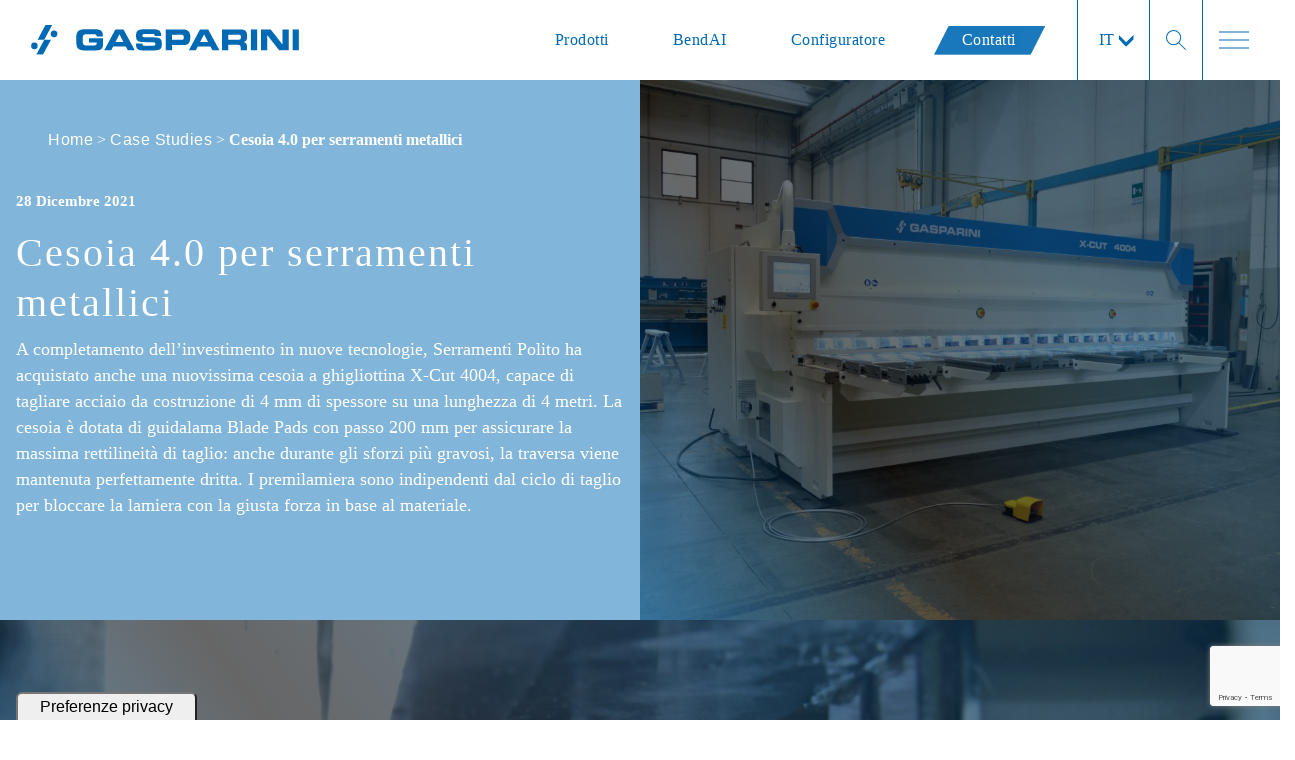

--- FILE ---
content_type: text/html; charset=UTF-8
request_url: https://www.gasparini.com/case_studies/cesoia-4-0-per-serramenti-metallici/
body_size: 30440
content:
<!DOCTYPE html>
<html lang="it-IT">
<head>
	<meta charset="UTF-8">
	<meta name="viewport" content="width=device-width, initial-scale=1, shrink-to-fit=no">
	<link rel="profile" href="http://gmpg.org/xfn/11">
	<link href="https://fonts.cdnfonts.com/css/helvetica-neue-55?styles=16016,30130" rel="stylesheet">
    <meta name="format-detection" content="telephone=no">           
				<script type="text/javascript" class="_iub_cs_skip">
				var _iub = _iub || {};
				_iub.csConfiguration = {
					"siteId": "2639572",
					"cookiePolicyId": "49242658",
				};
			</script>
			<script class="_iub_cs_skip" src="https://cs.iubenda.com/autoblocking/2639572.js"></script>
			<meta name='robots' content='index, follow, max-image-preview:large, max-snippet:-1, max-video-preview:-1' />
<link rel="alternate" hreflang="it" href="https://www.gasparini.com/case_studies/cesoia-4-0-per-serramenti-metallici/" />
<link rel="alternate" hreflang="x-default" href="https://www.gasparini.com/case_studies/cesoia-4-0-per-serramenti-metallici/" />

	<!-- This site is optimized with the Yoast SEO plugin v22.1 - https://yoast.com/wordpress/plugins/seo/ -->
	<title>Cesoia 4.0 per serramenti metallici | Gasparini Industries</title><link rel="preload" as="font" href="https://fonts.gstatic.com/s/roboto/v30/KFOlCnqEu92Fr1MmWUlfBBc4AMP6lQ.woff2" crossorigin/><link rel="preload" as="font" href="https://fonts.gstatic.com/s/opensans/v35/memvYaGs126MiZpBA-UvWbX2vVnXBbObj2OVTS-mu0SC55I.woff2" crossorigin/>
	<link rel="canonical" href="https://www.gasparini.com/case_studies/cesoia-4-0-per-serramenti-metallici/" />
	<meta property="og:locale" content="it_IT" />
	<meta property="og:type" content="article" />
	<meta property="og:title" content="Cesoia 4.0 per serramenti metallici | Gasparini Industries" />
	<meta property="og:description" content="[...]Leggi di più... from Cesoia 4.0 per serramenti metallici" />
	<meta property="og:url" content="https://www.gasparini.com/case_studies/cesoia-4-0-per-serramenti-metallici/" />
	<meta property="og:site_name" content="Gasparini Industries" />
	<meta property="article:publisher" content="https://www.facebook.com/gaspariniindustries" />
	<meta property="article:modified_time" content="2023-10-30T16:51:07+00:00" />
	<meta name="twitter:card" content="summary_large_image" />
	<script type="application/ld+json" class="yoast-schema-graph">{"@context":"https://schema.org","@graph":[{"@type":"WebPage","@id":"https://www.gasparini.com/case_studies/cesoia-4-0-per-serramenti-metallici/","url":"https://www.gasparini.com/case_studies/cesoia-4-0-per-serramenti-metallici/","name":"Cesoia 4.0 per serramenti metallici | Gasparini Industries","isPartOf":{"@id":"https://www.gasparini.com/#website"},"datePublished":"2021-12-28T10:00:38+00:00","dateModified":"2023-10-30T16:51:07+00:00","breadcrumb":{"@id":"https://www.gasparini.com/case_studies/cesoia-4-0-per-serramenti-metallici/#breadcrumb"},"inLanguage":"it-IT","potentialAction":[{"@type":"ReadAction","target":["https://www.gasparini.com/case_studies/cesoia-4-0-per-serramenti-metallici/"]}]},{"@type":"BreadcrumbList","@id":"https://www.gasparini.com/case_studies/cesoia-4-0-per-serramenti-metallici/#breadcrumb","itemListElement":[{"@type":"ListItem","position":1,"name":"Home","item":"https://www.gasparini.com/"},{"@type":"ListItem","position":2,"name":"Case Studies","item":"https://www.gasparini.com/case_studies/"},{"@type":"ListItem","position":3,"name":"Cesoia 4.0 per serramenti metallici"}]},{"@type":"WebSite","@id":"https://www.gasparini.com/#website","url":"https://www.gasparini.com/","name":"Gasparini Industries","description":"","publisher":{"@id":"https://www.gasparini.com/#organization"},"potentialAction":[{"@type":"SearchAction","target":{"@type":"EntryPoint","urlTemplate":"https://www.gasparini.com/?s={search_term_string}"},"query-input":"required name=search_term_string"}],"inLanguage":"it-IT"},{"@type":"Organization","@id":"https://www.gasparini.com/#organization","name":"Gasparini Industries","url":"https://www.gasparini.com/","logo":{"@type":"ImageObject","inLanguage":"it-IT","@id":"https://www.gasparini.com/#/schema/logo/image/","url":"https://www.gasparini.com/wp-content/uploads/2024/02/logo-gasparini.png","contentUrl":"https://www.gasparini.com/wp-content/uploads/2024/02/logo-gasparini.png","width":260,"height":28,"caption":"Gasparini Industries"},"image":{"@id":"https://www.gasparini.com/#/schema/logo/image/"},"sameAs":["https://www.facebook.com/gaspariniindustries","https://www.linkedin.com/company/gasparini-industries-srl","https://www.youtube.com/channel/UC7PL8ccEQSrf2CYLSu6rbiQ","https://www.instagram.com/gasparini.industries/"]}]}</script>
	<!-- / Yoast SEO plugin. -->


<link rel='dns-prefetch' href='//cdn.iubenda.com' />
<link rel='dns-prefetch' href='//cdnjs.cloudflare.com' />
<link rel="alternate" type="application/rss+xml" title="Gasparini Industries &raquo; Feed" href="https://www.gasparini.com/feed/" />
<link rel="alternate" type="application/rss+xml" title="Gasparini Industries &raquo; Feed dei commenti" href="https://www.gasparini.com/comments/feed/" />
<link rel='stylesheet' id='wp-block-library-css' href='https://www.gasparini.com/wp-includes/css/dist/block-library/style.min.css?ver=6.4.1' media='all' />
<style id='safe-svg-svg-icon-style-inline-css'>
.safe-svg-cover{text-align:center}.safe-svg-cover .safe-svg-inside{display:inline-block;max-width:100%}.safe-svg-cover svg{height:100%;max-height:100%;max-width:100%;width:100%}

</style>
<style id='classic-theme-styles-inline-css'>
/*! This file is auto-generated */
.wp-block-button__link{color:#fff;background-color:#32373c;border-radius:9999px;box-shadow:none;text-decoration:none;padding:calc(.667em + 2px) calc(1.333em + 2px);font-size:1.125em}.wp-block-file__button{background:#32373c;color:#fff;text-decoration:none}
</style>
<style id='global-styles-inline-css'>
body{--wp--preset--color--black: #000000;--wp--preset--color--cyan-bluish-gray: #abb8c3;--wp--preset--color--white: #fff;--wp--preset--color--pale-pink: #f78da7;--wp--preset--color--vivid-red: #cf2e2e;--wp--preset--color--luminous-vivid-orange: #ff6900;--wp--preset--color--luminous-vivid-amber: #fcb900;--wp--preset--color--light-green-cyan: #7bdcb5;--wp--preset--color--vivid-green-cyan: #00d084;--wp--preset--color--pale-cyan-blue: #8ed1fc;--wp--preset--color--vivid-cyan-blue: #0693e3;--wp--preset--color--vivid-purple: #9b51e0;--wp--preset--color--blue: #007bff;--wp--preset--color--indigo: #6610f2;--wp--preset--color--purple: #5533ff;--wp--preset--color--pink: #e83e8c;--wp--preset--color--red: #dc3545;--wp--preset--color--orange: #fd7e14;--wp--preset--color--yellow: #ffc107;--wp--preset--color--green: #28a745;--wp--preset--color--teal: #20c997;--wp--preset--color--cyan: #17a2b8;--wp--preset--color--gray: #6c757d;--wp--preset--color--gray-dark: #343a40;--wp--preset--gradient--vivid-cyan-blue-to-vivid-purple: linear-gradient(135deg,rgba(6,147,227,1) 0%,rgb(155,81,224) 100%);--wp--preset--gradient--light-green-cyan-to-vivid-green-cyan: linear-gradient(135deg,rgb(122,220,180) 0%,rgb(0,208,130) 100%);--wp--preset--gradient--luminous-vivid-amber-to-luminous-vivid-orange: linear-gradient(135deg,rgba(252,185,0,1) 0%,rgba(255,105,0,1) 100%);--wp--preset--gradient--luminous-vivid-orange-to-vivid-red: linear-gradient(135deg,rgba(255,105,0,1) 0%,rgb(207,46,46) 100%);--wp--preset--gradient--very-light-gray-to-cyan-bluish-gray: linear-gradient(135deg,rgb(238,238,238) 0%,rgb(169,184,195) 100%);--wp--preset--gradient--cool-to-warm-spectrum: linear-gradient(135deg,rgb(74,234,220) 0%,rgb(151,120,209) 20%,rgb(207,42,186) 40%,rgb(238,44,130) 60%,rgb(251,105,98) 80%,rgb(254,248,76) 100%);--wp--preset--gradient--blush-light-purple: linear-gradient(135deg,rgb(255,206,236) 0%,rgb(152,150,240) 100%);--wp--preset--gradient--blush-bordeaux: linear-gradient(135deg,rgb(254,205,165) 0%,rgb(254,45,45) 50%,rgb(107,0,62) 100%);--wp--preset--gradient--luminous-dusk: linear-gradient(135deg,rgb(255,203,112) 0%,rgb(199,81,192) 50%,rgb(65,88,208) 100%);--wp--preset--gradient--pale-ocean: linear-gradient(135deg,rgb(255,245,203) 0%,rgb(182,227,212) 50%,rgb(51,167,181) 100%);--wp--preset--gradient--electric-grass: linear-gradient(135deg,rgb(202,248,128) 0%,rgb(113,206,126) 100%);--wp--preset--gradient--midnight: linear-gradient(135deg,rgb(2,3,129) 0%,rgb(40,116,252) 100%);--wp--preset--font-size--small: 13px;--wp--preset--font-size--medium: 20px;--wp--preset--font-size--large: 36px;--wp--preset--font-size--x-large: 42px;--wp--preset--spacing--20: 0.44rem;--wp--preset--spacing--30: 0.67rem;--wp--preset--spacing--40: 1rem;--wp--preset--spacing--50: 1.5rem;--wp--preset--spacing--60: 2.25rem;--wp--preset--spacing--70: 3.38rem;--wp--preset--spacing--80: 5.06rem;--wp--preset--shadow--natural: 6px 6px 9px rgba(0, 0, 0, 0.2);--wp--preset--shadow--deep: 12px 12px 50px rgba(0, 0, 0, 0.4);--wp--preset--shadow--sharp: 6px 6px 0px rgba(0, 0, 0, 0.2);--wp--preset--shadow--outlined: 6px 6px 0px -3px rgba(255, 255, 255, 1), 6px 6px rgba(0, 0, 0, 1);--wp--preset--shadow--crisp: 6px 6px 0px rgba(0, 0, 0, 1);}:where(.is-layout-flex){gap: 0.5em;}:where(.is-layout-grid){gap: 0.5em;}body .is-layout-flow > .alignleft{float: left;margin-inline-start: 0;margin-inline-end: 2em;}body .is-layout-flow > .alignright{float: right;margin-inline-start: 2em;margin-inline-end: 0;}body .is-layout-flow > .aligncenter{margin-left: auto !important;margin-right: auto !important;}body .is-layout-constrained > .alignleft{float: left;margin-inline-start: 0;margin-inline-end: 2em;}body .is-layout-constrained > .alignright{float: right;margin-inline-start: 2em;margin-inline-end: 0;}body .is-layout-constrained > .aligncenter{margin-left: auto !important;margin-right: auto !important;}body .is-layout-constrained > :where(:not(.alignleft):not(.alignright):not(.alignfull)){max-width: var(--wp--style--global--content-size);margin-left: auto !important;margin-right: auto !important;}body .is-layout-constrained > .alignwide{max-width: var(--wp--style--global--wide-size);}body .is-layout-flex{display: flex;}body .is-layout-flex{flex-wrap: wrap;align-items: center;}body .is-layout-flex > *{margin: 0;}body .is-layout-grid{display: grid;}body .is-layout-grid > *{margin: 0;}:where(.wp-block-columns.is-layout-flex){gap: 2em;}:where(.wp-block-columns.is-layout-grid){gap: 2em;}:where(.wp-block-post-template.is-layout-flex){gap: 1.25em;}:where(.wp-block-post-template.is-layout-grid){gap: 1.25em;}.has-black-color{color: var(--wp--preset--color--black) !important;}.has-cyan-bluish-gray-color{color: var(--wp--preset--color--cyan-bluish-gray) !important;}.has-white-color{color: var(--wp--preset--color--white) !important;}.has-pale-pink-color{color: var(--wp--preset--color--pale-pink) !important;}.has-vivid-red-color{color: var(--wp--preset--color--vivid-red) !important;}.has-luminous-vivid-orange-color{color: var(--wp--preset--color--luminous-vivid-orange) !important;}.has-luminous-vivid-amber-color{color: var(--wp--preset--color--luminous-vivid-amber) !important;}.has-light-green-cyan-color{color: var(--wp--preset--color--light-green-cyan) !important;}.has-vivid-green-cyan-color{color: var(--wp--preset--color--vivid-green-cyan) !important;}.has-pale-cyan-blue-color{color: var(--wp--preset--color--pale-cyan-blue) !important;}.has-vivid-cyan-blue-color{color: var(--wp--preset--color--vivid-cyan-blue) !important;}.has-vivid-purple-color{color: var(--wp--preset--color--vivid-purple) !important;}.has-black-background-color{background-color: var(--wp--preset--color--black) !important;}.has-cyan-bluish-gray-background-color{background-color: var(--wp--preset--color--cyan-bluish-gray) !important;}.has-white-background-color{background-color: var(--wp--preset--color--white) !important;}.has-pale-pink-background-color{background-color: var(--wp--preset--color--pale-pink) !important;}.has-vivid-red-background-color{background-color: var(--wp--preset--color--vivid-red) !important;}.has-luminous-vivid-orange-background-color{background-color: var(--wp--preset--color--luminous-vivid-orange) !important;}.has-luminous-vivid-amber-background-color{background-color: var(--wp--preset--color--luminous-vivid-amber) !important;}.has-light-green-cyan-background-color{background-color: var(--wp--preset--color--light-green-cyan) !important;}.has-vivid-green-cyan-background-color{background-color: var(--wp--preset--color--vivid-green-cyan) !important;}.has-pale-cyan-blue-background-color{background-color: var(--wp--preset--color--pale-cyan-blue) !important;}.has-vivid-cyan-blue-background-color{background-color: var(--wp--preset--color--vivid-cyan-blue) !important;}.has-vivid-purple-background-color{background-color: var(--wp--preset--color--vivid-purple) !important;}.has-black-border-color{border-color: var(--wp--preset--color--black) !important;}.has-cyan-bluish-gray-border-color{border-color: var(--wp--preset--color--cyan-bluish-gray) !important;}.has-white-border-color{border-color: var(--wp--preset--color--white) !important;}.has-pale-pink-border-color{border-color: var(--wp--preset--color--pale-pink) !important;}.has-vivid-red-border-color{border-color: var(--wp--preset--color--vivid-red) !important;}.has-luminous-vivid-orange-border-color{border-color: var(--wp--preset--color--luminous-vivid-orange) !important;}.has-luminous-vivid-amber-border-color{border-color: var(--wp--preset--color--luminous-vivid-amber) !important;}.has-light-green-cyan-border-color{border-color: var(--wp--preset--color--light-green-cyan) !important;}.has-vivid-green-cyan-border-color{border-color: var(--wp--preset--color--vivid-green-cyan) !important;}.has-pale-cyan-blue-border-color{border-color: var(--wp--preset--color--pale-cyan-blue) !important;}.has-vivid-cyan-blue-border-color{border-color: var(--wp--preset--color--vivid-cyan-blue) !important;}.has-vivid-purple-border-color{border-color: var(--wp--preset--color--vivid-purple) !important;}.has-vivid-cyan-blue-to-vivid-purple-gradient-background{background: var(--wp--preset--gradient--vivid-cyan-blue-to-vivid-purple) !important;}.has-light-green-cyan-to-vivid-green-cyan-gradient-background{background: var(--wp--preset--gradient--light-green-cyan-to-vivid-green-cyan) !important;}.has-luminous-vivid-amber-to-luminous-vivid-orange-gradient-background{background: var(--wp--preset--gradient--luminous-vivid-amber-to-luminous-vivid-orange) !important;}.has-luminous-vivid-orange-to-vivid-red-gradient-background{background: var(--wp--preset--gradient--luminous-vivid-orange-to-vivid-red) !important;}.has-very-light-gray-to-cyan-bluish-gray-gradient-background{background: var(--wp--preset--gradient--very-light-gray-to-cyan-bluish-gray) !important;}.has-cool-to-warm-spectrum-gradient-background{background: var(--wp--preset--gradient--cool-to-warm-spectrum) !important;}.has-blush-light-purple-gradient-background{background: var(--wp--preset--gradient--blush-light-purple) !important;}.has-blush-bordeaux-gradient-background{background: var(--wp--preset--gradient--blush-bordeaux) !important;}.has-luminous-dusk-gradient-background{background: var(--wp--preset--gradient--luminous-dusk) !important;}.has-pale-ocean-gradient-background{background: var(--wp--preset--gradient--pale-ocean) !important;}.has-electric-grass-gradient-background{background: var(--wp--preset--gradient--electric-grass) !important;}.has-midnight-gradient-background{background: var(--wp--preset--gradient--midnight) !important;}.has-small-font-size{font-size: var(--wp--preset--font-size--small) !important;}.has-medium-font-size{font-size: var(--wp--preset--font-size--medium) !important;}.has-large-font-size{font-size: var(--wp--preset--font-size--large) !important;}.has-x-large-font-size{font-size: var(--wp--preset--font-size--x-large) !important;}
.wp-block-navigation a:where(:not(.wp-element-button)){color: inherit;}
:where(.wp-block-post-template.is-layout-flex){gap: 1.25em;}:where(.wp-block-post-template.is-layout-grid){gap: 1.25em;}
:where(.wp-block-columns.is-layout-flex){gap: 2em;}:where(.wp-block-columns.is-layout-grid){gap: 2em;}
.wp-block-pullquote{font-size: 1.5em;line-height: 1.6;}
</style>
<link rel='stylesheet' id='contact-form-7-css' href='https://www.gasparini.com/wp-content/plugins/contact-form-7/includes/css/styles.css?ver=5.7.7' media='all' />
<link rel='stylesheet' id='wpml-legacy-vertical-list-0-css' href='https://www.gasparini.com/wp-content/plugins/sitepress-multilingual-cms/templates/language-switchers/legacy-list-vertical/style.min.css?ver=1' media='all' />
<link rel='stylesheet' id='understrap-styles-css' href='https://www.gasparini.com/wp-content/themes/understrap/css/theme-bootstrap4.min.css?ver=6.1709135284' media='all' />
<link rel='stylesheet' id='gaspariniStyle-css' href='https://www.gasparini.com/wp-content/themes/understrap/assets/css/styleGasparini.css?ver=1' media='' />
<link rel='stylesheet' id='slickstyle-css' href='https://www.gasparini.com/wp-content/themes/understrap/assets/js/slick/slick.css?ver=1' media='' />

<script  type="text/javascript" class=" _iub_cs_skip" id="iubenda-head-inline-scripts-0">
var _iub = _iub || [];
_iub.csConfiguration = {"askConsentAtCookiePolicyUpdate":true,"countryDetection":true,"enableFadp":true,"enableLgpd":true,"enableTcf":true,"enableUspr":true,"floatingPreferencesButtonDisplay":"anchored-bottom-left","floatingPreferencesButtonIcon":false,"googleAdditionalConsentMode":true,"lgpdAppliesGlobally":false,"perPurposeConsent":true,"siteId":2639572,"showBannerForUS":true,"tcfPurposes":{"2":"consent_only","7":"consent_only","8":"consent_only","9":"consent_only","10":"consent_only","11":"consent_only"},"usprPurposes":"s,sh,adv,sd8,sd9,sd5","cookiePolicyId":49242658,"lang":"it","floatingPreferencesButtonCaption":true, "banner":{ "acceptButtonCaptionColor":"#FFFFFF","acceptButtonColor":"#0073CE","acceptButtonDisplay":true,"backgroundColor":"#FFFFFF","closeButtonDisplay":false,"customizeButtonCaptionColor":"#4D4D4D","customizeButtonColor":"#DADADA","customizeButtonDisplay":true,"explicitWithdrawal":true,"listPurposes":true,"logo":null,"position":"float-top-center","rejectButtonCaptionColor":"#FFFFFF","rejectButtonColor":"#0073CE","rejectButtonDisplay":true,"showPurposesToggles":true,"textColor":"#000000" }};
</script>
<script  type="text/javascript" class=" _iub_cs_skip" src="//cdn.iubenda.com/cs/tcf/stub-v2.js?ver=3.10.1" id="iubenda-head-scripts-1-js"></script>
<script  type="text/javascript" class=" _iub_cs_skip" src="//cdn.iubenda.com/cs/tcf/safe-tcf-v2.js?ver=3.10.1" id="iubenda-head-scripts-2-js"></script>
<script  type="text/javascript" class=" _iub_cs_skip" src="//cdn.iubenda.com/cs/gpp/stub.js?ver=3.10.1" id="iubenda-head-scripts-3-js"></script>
<script  type="text/javascript" charset="UTF-8" async="" class=" _iub_cs_skip" src="//cdn.iubenda.com/cs/iubenda_cs.js?ver=3.10.1" id="iubenda-head-scripts-4-js"></script>
<script src="https://www.gasparini.com/wp-includes/js/jquery/jquery.min.js?ver=3.7.1" id="jquery-core-js"></script>
<script src="https://www.gasparini.com/wp-includes/js/jquery/jquery-migrate.min.js?ver=3.4.1" id="jquery-migrate-js"></script>
<script id="wpml-cookie-js-extra">
var wpml_cookies = {"wp-wpml_current_language":{"value":"it","expires":1,"path":"\/"}};
var wpml_cookies = {"wp-wpml_current_language":{"value":"it","expires":1,"path":"\/"}};
</script>
<script src="https://www.gasparini.com/wp-content/plugins/sitepress-multilingual-cms/res/js/cookies/language-cookie.js?ver=4.6.4" id="wpml-cookie-js"></script>
<script src="https://www.gasparini.com/wp-content/themes/understrap/assets/js/engine.js?ver=1" id="engine-js"></script>
<script src="https://www.gasparini.com/wp-content/themes/understrap/assets/js/TweenMax.min.js?ver=1" id="gsap-js-js"></script>
<script src="https://www.gasparini.com/wp-content/themes/understrap/assets/js/ScrollMagic.js?ver=6.4.1" id="scrollmagic-js-js"></script>
<script src="https://www.gasparini.com/wp-content/themes/understrap/assets/js/animation.gsap.js?ver=1" id="animationgsap-js-js"></script>
<script src="https://www.gasparini.com/wp-content/themes/understrap/assets/js/slick/slick.js?ver=6.4.1" id="slickscript-js"></script>
<script src="https://cdnjs.cloudflare.com/ajax/libs/lottie-web/5.12.2/lottie.min.js?ver=6.4.1" id="lottiejs-js"></script>
<link rel="https://api.w.org/" href="https://www.gasparini.com/wp-json/" /><link rel="EditURI" type="application/rsd+xml" title="RSD" href="https://www.gasparini.com/xmlrpc.php?rsd" />

<link rel='shortlink' href='https://www.gasparini.com/?p=3141' />
<link rel="alternate" type="application/json+oembed" href="https://www.gasparini.com/wp-json/oembed/1.0/embed?url=https%3A%2F%2Fwww.gasparini.com%2Fcase_studies%2Fcesoia-4-0-per-serramenti-metallici%2F" />
<link rel="alternate" type="text/xml+oembed" href="https://www.gasparini.com/wp-json/oembed/1.0/embed?url=https%3A%2F%2Fwww.gasparini.com%2Fcase_studies%2Fcesoia-4-0-per-serramenti-metallici%2F&#038;format=xml" />
<meta name="generator" content="WPML ver:4.6.4 stt:1,3,27,2;" />
<meta name="mobile-web-app-capable" content="yes">
<meta name="apple-mobile-web-app-capable" content="yes">
<meta name="apple-mobile-web-app-title" content="Gasparini Industries - ">
<link rel="icon" href="https://www.gasparini.com/wp-content/uploads/2023/09/cropped-cropped-logo-quadrato-1000-32x32.png" sizes="32x32" />
<link rel="icon" href="https://www.gasparini.com/wp-content/uploads/2023/09/cropped-cropped-logo-quadrato-1000-192x192.png" sizes="192x192" />
<link rel="apple-touch-icon" href="https://www.gasparini.com/wp-content/uploads/2023/09/cropped-cropped-logo-quadrato-1000-180x180.png" />
<meta name="msapplication-TileImage" content="https://www.gasparini.com/wp-content/uploads/2023/09/cropped-cropped-logo-quadrato-1000-270x270.png" />
		<style id="wp-custom-css">
			div#hide table p {
    padding: 1rem;
    margin: 0;
}

div#hide table td {
    border: solid 1px;
}

div#hide table {
    margin-left: 3rem!important;
}

div#hide {
    background: #f0f0f0;
}		</style>
			<!-- Google Tag Manager -->
<script>(function(w,d,s,l,i){w[l]=w[l]||[];w[l].push({'gtm.start':
new Date().getTime(),event:'gtm.js'});var f=d.getElementsByTagName(s)[0],
j=d.createElement(s),dl=l!='dataLayer'?'&l='+l:'';j.async=true;j.src=
'https://www.googletagmanager.com/gtm.js?id='+i+dl;f.parentNode.insertBefore(j,f);
})(window,document,'script','dataLayer','GTM-TTBRB77');
</script>
<!-- End Google Tag Manager -->
</head>

<body class="case_studies-template-default single single-case_studies postid-3141 wp-embed-responsive group-blog understrap-has-sidebar" itemscope itemtype="http://schema.org/WebSite">
	<!-- Google Tag Manager (noscript) -->
<noscript><iframe src="https://www.googletagmanager.com/ns.html?id=GTM-TTBRB77"
height="0" width="0" style="display:none;visibility:hidden"></iframe></noscript>
<!-- End Google Tag Manager (noscript) -->

<div class="site" id="page">

	<!-- ******************* The Navbar Area ******************* -->
	<header id="wrapper-navbar">

		<a class="skip-link sr-only sr-only-focusable" href="#content">
			Vai al contenuto		</a>



		<div id="header-menu" class="container-fluid">
			<div class="row align-items-center">
				<div class="col-lg-6 col-md-6 col-sm-8 col-8">
					<span class="logo" style="display: block">
						<a href="https://www.gasparini.com">
							<img src="https://www.gasparini.com/wp-content/themes/understrap/imgs/logogaspa.svg" width="100%" />
						</a>
					</span>
				</div>
				<div class="col-lg-6 col-md-6 col-sm-4 col-4">
					<ul class="menu-out">
						
							<li  ><a target="_self" href="https://www.gasparini.com/prodotti/">Prodotti</a></li>

						
							<li  ><a target="_self" href="https://www.gasparini.com/smart-factory/bend-ai/">BendAI</a></li>

						
							<li  ><a target="_blank" href="https://configurator.gasparini.com/it/configurator">Configuratore</a></li>

						
							<li  class="round"><a target="_self" href="https://www.gasparini.com/contatti/">Contatti</a></li>

												<li class="language">
							<span class="testo"></span>
							<span class="ico-menu">
								<svg xmlns="http://www.w3.org/2000/svg" width="14.663" height="11.68" viewBox="0 0 14.663 11.68">
								  <path id="Tracciato_11405" data-name="Tracciato 11405" d="M7.368,0,0,7.367V11.68L7.368,4.309l7.3,7.371V7.367Z" fill="#0069b4"/>
								</svg>
							</span>
						</li>
						<li class="search">
							<svg xmlns="http://www.w3.org/2000/svg" width="19.611" height="19.611" viewBox="0 0 19.611 19.611">
							  <g id="Raggruppa_10937" data-name="Raggruppa 10937" transform="translate(-10.204 -10.204)">
							    <circle id="Ellisse_10" data-name="Ellisse 10" cx="6.958" cy="6.958" r="6.958" transform="translate(10.704 10.704)" fill="none" stroke="#0069b4" stroke-miterlimit="10" stroke-width="1"/>
							    <line id="Linea_42" data-name="Linea 42" x1="6.882" y1="6.882" transform="translate(22.58 22.58)" fill="none" stroke="#0069b4" stroke-miterlimit="10" stroke-width="1"/>
							  </g>
							</svg>
						</li>
						<li class="toggle">
							<button class="menu-toggle">
								<span></span>
							</button>
						</li>
					</ul>
				</div>
			</div>
		</div>

		<div id="search-box-hide">
			<div class="content-form">
				<div id="search-results"></div>
				
<form role="search" class="search-form" method="get" action="https://www.gasparini.com/" >
	<label class="screen-reader-text" for="s-1">Ricerca per:</label>
	<div class="input-group">
		<input type="search" class="field search-field form-control" id="s-1" name="s" value="" placeholder="Cerca &hellip;">
					<span class="input-group-append">
				<input type="submit" class="submit search-submit btn btn-primary" name="submit" value="Cerca">
			</span>
			</div>
</form>
			</div>
		</div>

		<div id="language-switcher">
			<div class="content-language">
				
<div class="wpml-ls-statics-shortcode_actions wpml-ls wpml-ls-legacy-list-vertical">
	<ul>

					<li class="wpml-ls-slot-shortcode_actions wpml-ls-item wpml-ls-item-it wpml-ls-current-language wpml-ls-first-item wpml-ls-last-item wpml-ls-item-legacy-list-vertical">
				<a href="https://www.gasparini.com/case_studies/cesoia-4-0-per-serramenti-metallici/" class="wpml-ls-link">
                    <span class="wpml-ls-native">Italiano</span></a>
			</li>
		
	</ul>
</div>
			</div>
		</div>
		
				<div id="calcolatori" class="submenuout">
					<div id="close-calcolatori">
						<svg xmlns="http://www.w3.org/2000/svg" width="17.039" height="17.039" viewBox="0 0 17.039 17.039">
						  <g id="Raggruppa_10950" data-name="Raggruppa 10950" transform="translate(-576.146 -156.147)">
						    <path id="Tracciato_28" data-name="Tracciato 28" d="M1849.2,35.791h23.1" transform="translate(-756.391 1455.107) rotate(-45)" fill="none" stroke="#0069b4" stroke-width="1"/>
						    <path id="Tracciato_11574" data-name="Tracciato 11574" d="M1849.2,35.791h23.1" transform="translate(-705.775 -1176.391) rotate(45)" fill="none" stroke="#0069b4" stroke-width="1"/>
						  </g>
						</svg>
					</div>
					<div class="flex-content">
				

						
						<span class="item-calcolatori">
							<a href="https://www.gasparini.com/calcolatori/bend-deduction-e-ritiro-della-lamiera/">Bend deduction e ritiro della lamiera</a>
						</span>


						
						<span class="item-calcolatori">
							<a href="https://www.gasparini.com/calcolatori/calcolare-il-fattore-k-e-la-bend-allowance-della-lamiera/">Calcolare il fattore K e la bend allowance della lamiera</a>
						</span>


						
						<span class="item-calcolatori">
							<a href="https://www.gasparini.com/calcolatori/calcolare-lunghezza-e-peso-di-un-coil-di-lamiera/">Calcolare lunghezza e peso di un coil di lamiera</a>
						</span>


						
						<span class="item-calcolatori">
							<a href="https://www.gasparini.com/calcolatori/calcolare-piega-raggiata-multistep-per-battute/">Calcolare piega raggiata multistep per battute</a>
						</span>


						
						<span class="item-calcolatori">
							<a href="https://www.gasparini.com/calcolatori/calcolatore-della-forza-di-cesoiatura/">Calcolatore della forza di cesoiatura</a>
						</span>


						
						<span class="item-calcolatori">
							<a href="https://www.gasparini.com/calcolatori/calcolo-dei-parametri-di-piega/">Calcolo dei parametri di piega</a>
						</span>


						
						<span class="item-calcolatori">
							<a href="https://www.gasparini.com/calcolatori/calcolo-peso-lamiera/">Calcolo peso lamiera</a>
						</span>


						
						<span class="item-calcolatori">
							<a href="https://www.gasparini.com/calcolatori/calcolatore-online-piegatura-scatolati-lamiera/">Risparmia nella piegatura di scatolati in lamiera</a>
						</span>


						
						<span class="item-calcolatori">
							<a href="https://www.gasparini.com/calcolatori/calcolo-risparmio-nell-attrezzaggio-pressa-piegatrice/">Risparmio nell'attrezzaggio</a>
						</span>


						
					</div>
				</div>

					<div id="submenu-big" class="container-fluid">
			<div class="row">
				<div class="col-xl-3 col-lg-6 col-md-6 col-sm-6 col-12 p-0 order-xl-1 order-lg-1 order-md-1 order-sm-1 order-1">
					<div class="menu-in-big">
						
						<ul>
							
					              		
										<li><a href="https://www.gasparini.com/prodotti/">Prodotti</a></li>
										
										
										<li><a href="https://www.gasparini.com/prodotti/presse-piegatrici/">Presse Piegatrici</a></li>
										
										
										<li><a href="https://www.gasparini.com/prodotti/cambio-utensili-automatico/">Cambio utensili automatico</a></li>
										
										
										<li><a href="https://www.gasparini.com/macchine/linee-automatizzate-e-robot/">Linee automatizzate e robot</a></li>
										
										
										<li><a href="https://www.gasparini.com/prodotti/laser-fibra-per-il-taglio-metallo/">Laser Fibra</a></li>
										
																</ul>
					</div>
					<div class="menu-in-big">
						<ul>
							<span class="menulogosvg">
					          		<img src="/wp-content/themes/understrap/imgs/logosvgmenu.png ">
					          	</span>
						
					              		
										<li class="flexx"><a target="_blank" href="https://configurator.gasparini.com/it/configurator">CONFIGURATORE</a></li>
										
																		</ul>
					</div>
				</div>
				<div class="col-xl-3 col-lg-12 col-md-12 col-sm-12 col-12 p-0 order-xl-2 order-lg-3 order-md-3 order-2">

					
					


					<div class="menu-in-big noflex">
												<div id="accordionmenu1" class="accordion">
					        <div class="card">
					          <div class="card-header" id="headingmenu1">
					            <h5 class="mb-0">
					            	<div class="container-fluid">
					            		<div class="row align-items-center">
					            			<div class="col-10 p-0">
					            				<ul>
					            					
					            					<li><a href="https://www.gasparini.com/servizi/">Servizi</a></li>

					            				</ul>
					            			</div>
					            			<div class="col-2">
								              <button class="btn btn-link" data-toggle="collapse" data-target="#collapsemenu1" aria-expanded="false" aria-controls="collapsemenu1">
								                <svg xmlns="http://www.w3.org/2000/svg" width="15" height="26" viewBox="0 0 15 26">
												  <text id="_" data-name="+" transform="translate(0 18)" fill="#0069b4" font-size="18" font-family="HelveticaNeue-Bold, Helvetica Neue" font-weight="700"><tspan class="open" x="0" y="0">+</tspan><tspan class="close" x="0" y="0">-</tspan></text>
												</svg>
								              </button>
								          </div>
								      </div>
								  </div>
					            </h5>
					          </div>
					          <div id="collapsemenu1" class="collapse" aria-labelledby="headingmenu1" data-parent="#accordionmenu1">
					            <div class="card-body">
					            					              	<ul>
										
										<li><a href="https://www.gasparini.com/servizi/progettazione/">Progettazione</a></li>
															
										
										<li><a href="https://www.gasparini.com/servizi/assistenza/">Assistenza</a></li>
															
										
										<li><a href="https://www.gasparini.com/servizi/retrofit/">Retrofit</a></li>
															
										
										<li><a href="https://www.gasparini.com/servizi/ricambi/">Ricambi</a></li>
															
										
										<li><a href="https://www.gasparini.com/servizi/manutenzione-programmata/">Manutenzione Programmata</a></li>
															
										
										<li><a href="https://www.gasparini.com/servizi/usato-ricondizionato/">Usato Ricondizionato</a></li>
															
																			<ul>
					            

					            					            	</div>
					          </div>
					        </div>
					      </div>

					  
					</div>
					
					


					<div class="menu-in-big noflex">
												<div id="accordionmenu2" class="accordion">
					        <div class="card">
					          <div class="card-header" id="headingmenu2">
					            <h5 class="mb-0">
					            	<div class="container-fluid">
					            		<div class="row align-items-center">
					            			<div class="col-10 p-0">
					            				<ul>
					            					
					            					<li><a href="https://www.gasparini.com/azienda/">Azienda</a></li>
					            				</ul>
					            			</div>
					            			<div class="col-2">
								              <button class="btn btn-link" data-toggle="collapse" data-target="#collapsemenu2
								              " aria-expanded="false" aria-controls="collapsemenu2">
								                <svg xmlns="http://www.w3.org/2000/svg" width="15" height="26" viewBox="0 0 15 26">
												  <text id="_" data-name="+" transform="translate(0 18)" fill="#0069b4" font-size="18" font-family="HelveticaNeue-Bold, Helvetica Neue" font-weight="700"><tspan class="open" x="0" y="0">+</tspan><tspan class="close" x="0" y="0">-</tspan></text>
												</svg>
								              </button>
								          </div>
								      </div>
								  </div>
					            </h5>
					          </div>
					          <div id="collapsemenu2" class="collapse" aria-labelledby="headingmenu2" data-parent="#accordionmenu2">
					            <div class="card-body">
					            					              	<ul>
										
										<li><a href="https://www.gasparini.com/azienda/chi-siamo/">Chi Siamo</a></li>
															
										
										<li><a href="https://www.gasparini.com/azienda/storia/">Storia</a></li>
															
										
										<li><a href="https://www.gasparini.com/azienda/organizzazione/">Organizzazione</a></li>
															
										
										<li><a href="https://www.gasparini.com/azienda/sostenibilita/">Sostenibilità</a></li>
															
										
										<li><a href="https://www.gasparini.com/azienda/politica-della-qualita/">Politica della Qualità</a></li>
															
																			<ul>
					            

					            					            	</div>
					          </div>
					        </div>
					      </div>

					  
					</div>
					
					


					<div class="menu-in-big noflex">
												<div id="accordionmenu3" class="accordion">
					        <div class="card">
					          <div class="card-header" id="headingmenu3">
					            <h5 class="mb-0">
					            	<div class="container-fluid">
					            		<div class="row align-items-center">
					            			<div class="col-10 p-0">
					            				<ul>
					            					
					            					<li><a href="https://www.gasparini.com/smart-factory/">Smart Factory</a></li>
					            				</ul>
					            			</div>
					            			<div class="col-2">
								              <button class="btn btn-link" data-toggle="collapse" data-target="#collapsemenu3
								              " aria-expanded="false" aria-controls="collapsemenu3">
								                <svg xmlns="http://www.w3.org/2000/svg" width="15" height="26" viewBox="0 0 15 26">
												  <text id="_" data-name="+" transform="translate(0 18)" fill="#0069b4" font-size="18" font-family="HelveticaNeue-Bold, Helvetica Neue" font-weight="700"><tspan class="open" x="0" y="0">+</tspan><tspan class="close" x="0" y="0">-</tspan></text>
												</svg>
								              </button>
								          </div>
								      </div>
								  </div>
					            </h5>
					          </div>
					          <div id="collapsemenu3" class="collapse" aria-labelledby="headingmenu2" data-parent="#accordionmenu2">
					            <div class="card-body">
					            					              	<ul>
										
										<li><a href="https://www.gasparini.com/smart-factory/bend-ai/">Bend AI</a></li>
															
										
										<li><a href="https://www.gasparini.com/smart-factory/g4-factory/">G⁴Factory</a></li>
															
										
										<li><a href="https://www.gasparini.com/smart-factory/industria-4-0/">Industria 4.0</a></li>
															
																			<ul>
					            

					            					            	</div>
					          </div>
					        </div>
					      </div>

					  
					</div>
				</div>
				<div class="col-xl-3 col-lg-6 col-md-6 col-sm-6 col-12 p-0 order-xl-3 order-lg-2 order-md-2 order-3">
					<div class="menu-in-big only-titles">
						<ul>
							
					              		
										<li><a href="https://www.gasparini.com/case_studies/">Case Studies</a></li>

										
										
										<li><a href="/brake-news/">Brake News</a></li>

										
										
										<li><a href="https://www.gasparini.com/lavora-con-noi/">Lavora con noi</a></li>

										
										
										<li><a href="https://www.gasparini.com/rete-vendita/">Rete Vendita</a></li>

										
										
										
										
										
											<li  class="d-lg-none d-md-block d-sm-block d-block"><a target="_self" href="https://www.gasparini.com/contatti/">Contatti</a></li>

										
										
						</ul>
					</div>
					
					


					<div class="menu-in-big noflex">
												<div id="accordionmenu7" class="accordion">
							
					        <div class="card">
					          <div class="card-header" id="headingmenu7">
					          	
					            <h5 class="mb-0">
					            	<div class="container-fluid">
					            		<div class="row">
					            								            					<style>
					            						div#headingmenu7 button {
														    padding: 0 1.5rem;
														    top: 0;
														    font-family: 'Helvetica Neue';
														    font-size: 18px;
														    color: #0069B4;
														    line-height: 26px;
														    font-weight: 400;
														    padding-bottom: 1rem;
														}

														div#headingmenu7 .col-10 {
														    padding: 0!important;
														}

														div#headingmenu7 button svg {
														    top: 0px;
														}
													</style>
					            					<div class="col-10">
										              <button class="btn btn-link" data-toggle="collapse" data-target="#collapsemenu7
										              " aria-expanded="false" aria-controls="collapsemenu7">
										                Calcolatori														</svg>
										              </button>
										            </div>
										            <div class="col-2">
										              <button class="btn btn-link" data-toggle="collapse" data-target="#collapsemenu7
										              " aria-expanded="false" aria-controls="collapsemenu7">
										                <svg xmlns="http://www.w3.org/2000/svg" width="15" height="26" viewBox="0 0 15 26">
														  <text id="_" data-name="+" transform="translate(0 18)" fill="#0069b4" font-size="18" font-family="HelveticaNeue-Bold, Helvetica Neue" font-weight="700"><tspan class="open" x="0" y="0">+</tspan><tspan class="close" x="0" y="0">-</tspan></text>
														</svg>
										              </button>
										            </div>

					            												      </div>
								  </div>
					            </h5>
					          </div>
					          <div id="collapsemenu7" class="collapse" aria-labelledby="headingmenu7" data-parent="#accordionmenu7">
					            <div class="card-body">
					            					              	<ul>
										
										<li><a href="https://www.gasparini.com/calcolatori/calcolo-dei-parametri-di-piega/">Calcolo dei parametri di piega</a></li>
															
										
										<li><a href="https://www.gasparini.com/calcolatori/calcolare-lunghezza-e-peso-di-un-coil-di-lamiera/">Calcolare lunghezza e peso di un coil di lamiera</a></li>
															
										
										<li><a href="https://www.gasparini.com/calcolatori/calcolo-peso-lamiera/">Calcolo peso lamiera</a></li>
															
										
										<li><a href="https://www.gasparini.com/calcolatori/calcolare-il-fattore-k-e-la-bend-allowance-della-lamiera/">Calcolare il fattore k e la bend allowance della lamiera</a></li>
															
										
										<li><a href="https://www.gasparini.com/calcolatori/calcolatore-online-piegatura-scatolati-lamiera/">Risparmia nella piegatura di scatolati in lamiera</a></li>
															
										
										<li><a href="https://www.gasparini.com/calcolatori/calcolo-risparmio-nell-attrezzaggio-pressa-piegatrice/">Risparmio nell’attrezzaggio</a></li>
															
										
										<li><a href="https://www.gasparini.com/calcolatori/bend-deduction-e-ritiro-della-lamiera/">Bend deduction e ritiro della lamiera</a></li>
															
										
										<li><a href="https://www.gasparini.com/calcolatori/calcolare-piega-raggiata-multistep-per-battute/">Calcolare piega raggiata multistep per battute</a></li>
															
										
										<li><a href="https://www.gasparini.com/calcolatori/calcolatore-della-forza-di-cesoiatura/">Calcolatore della forza di cesoiatura</a></li>
															
										
									<ul>
					            

					            					            	</div>
					          </div>
					        </div>
					      </div>

					  
					</div>
				</div>

				
			    <div class="col-12 languageinside d-block d-sm-block d-md-block d-lg-none">
			    	
<div class="wpml-ls-statics-footer wpml-ls wpml-ls-legacy-list-horizontal">
	<ul><li class="wpml-ls-slot-footer wpml-ls-item wpml-ls-item-it wpml-ls-current-language wpml-ls-first-item wpml-ls-last-item wpml-ls-item-legacy-list-horizontal">
				<a href="https://www.gasparini.com/case_studies/cesoia-4-0-per-serramenti-metallici/" class="wpml-ls-link">
                                                        <img
            class="wpml-ls-flag"
            src="https://www.gasparini.com/wp-content/plugins/sitepress-multilingual-cms/res/flags/it.svg"
            alt="Italiano"
            width=18
            height=18
    /></a>
			</li></ul>
</div>
			    </div>

				<div class="col-xl-3 col-lg-12 col-md-12 col-sm-12 col-12 p-0 order-xl-4 order-lg-4 order-md-4 order-sm-4 order-4">
					<div class="social-in-big">
						<ul>
														<li><a target="_blank" href="https://www.facebook.com/gaspariniindustries">
								<svg xmlns="http://www.w3.org/2000/svg" width="9.086" height="17.094" viewBox="0 0 9.086 17.094">
								  <path id="Tracciato_11421" data-name="Tracciato 11421" d="M8.491,9.885l.471-3.07H6.016V4.822A1.536,1.536,0,0,1,7.747,3.163H9.086V.549A16.356,16.356,0,0,0,6.709.342C4.282.342,2.7,1.812,2.7,4.474V6.815H0v3.07H2.7v7.422a10.739,10.739,0,0,0,3.319,0V9.885Z" transform="translate(0 -0.342)" fill="#5a5a5a"/>
								</svg></a>
							</li>
																					<li><a target="_blank" href="https://www.instagram.com/gasparini.industries/">
								<svg xmlns="http://www.w3.org/2000/svg" width="17.143" height="17.144" viewBox="0 0 17.143 17.144">
								  <g id="Raggruppa_10490" data-name="Raggruppa 10490" transform="translate(-1762.857 -228.679)">
								    <path id="Tracciato_11418" data-name="Tracciato 11418" d="M48.644,3.74a1,1,0,1,0,1,1,1.005,1.005,0,0,0-1-1" transform="translate(1727.323 228)" fill="#0069b4"/>
								    <path id="Tracciato_11419" data-name="Tracciato 11419" d="M44.176,5.03A4.222,4.222,0,1,0,48.4,9.252,4.227,4.227,0,0,0,44.176,5.03m0,6.926a2.7,2.7,0,1,1,2.7-2.7,2.707,2.707,0,0,1-2.7,2.7" transform="translate(1727.323 228)" fill="#0069b4"/>
								    <path id="Tracciato_11420" data-name="Tracciato 11420" d="M47.527,17.823H40.683a5.155,5.155,0,0,1-5.149-5.15V5.828A5.155,5.155,0,0,1,40.683.679h6.844a5.155,5.155,0,0,1,5.15,5.149v6.845a5.155,5.155,0,0,1-5.15,5.15M40.683,2.292a3.541,3.541,0,0,0-3.537,3.536v6.845a3.541,3.541,0,0,0,3.537,3.537h6.844a3.541,3.541,0,0,0,3.537-3.537V5.828a3.54,3.54,0,0,0-3.537-3.536Z" transform="translate(1727.323 228)" fill="#0069b4"/>
								  </g>
								</svg></a>
							</li>
																					<li><a target="_blank" href="https://www.youtube.com/channel/UC7PL8ccEQSrf2CYLSu6rbiQ">
								<svg xmlns="http://www.w3.org/2000/svg" width="16" height="11.2" viewBox="0 0 16 11.2">
								  <path id="Tracciato_11417" data-name="Tracciato 11417" d="M91.667,6.809A3.511,3.511,0,0,0,88.156,3.3H79.178a3.511,3.511,0,0,0-3.511,3.511v4.178A3.511,3.511,0,0,0,79.178,14.5h8.978a3.511,3.511,0,0,0,3.511-3.511Zm-5.28,2.4L82.361,11.2c-.158.085-.694-.029-.694-.209V6.906c0-.182.541-.3.7-.206l3.853,2.1c.162.092.331.325.168.414" transform="translate(-75.667 -3.298)" fill="#0069b4"/>
								</svg></a>
							</li>
																					<li><a target="_blank" href="https://www.linkedin.com/company/gasparini-industries-srl">
								<svg xmlns="http://www.w3.org/2000/svg" width="13.65" height="13.617" viewBox="0 0 13.65 13.617">
								  <g id="Raggruppa_10491" data-name="Raggruppa 10491" transform="translate(-1766.35 -327.692)">
								    <path id="Tracciato_11425" data-name="Tracciato 11425" d="M116.63,4.52h2.832v9.1H116.63ZM118.046,0A1.64,1.64,0,1,1,116.4,1.638,1.639,1.639,0,0,1,118.046,0" transform="translate(1649.946 327.692)" fill="#0069b4"/>
								    <path id="Tracciato_11424" data-name="Tracciato 11424" d="M121.236,4.52h2.712V5.764h.037A2.974,2.974,0,0,1,126.663,4.3c2.863,0,3.391,1.883,3.391,4.333v4.989h-2.826V9.194c0-1.056-.021-2.412-1.469-2.412-1.472,0-1.7,1.149-1.7,2.335v4.5h-2.826Z" transform="translate(1649.946 327.692)" fill="#0069b4"/>
								  </g>
								</svg></a>
							</li>
													</ul>
					</div>
				</div>
			</div>
		</div>
	</header><!-- #wrapper-navbar -->

	<link rel="stylesheet" href="https://www.gasparini.com/wp-content/themes/understrap/assets/css/header.css" />

	<script type="text/javascript" src="https://www.gasparini.com/wp-content/themes/understrap/js/jquery.hoverdir.js"></script>
	<script type="text/javascript" src="https://www.gasparini.com/wp-content/themes/understrap/assets/js/engine-header.js"></script>
    <script type="text/javascript">
    	jQuery(function () {

            jQuery(' #da-thumbs > li ').hoverdir();

        });
    </script>
	

<main class="site-main" id="main">

				
					      		
<div class="container-fluid slidepage  little">
	<div class="row">

		
					<div class="col-lg-6 col-md-12 col-sm-12 col-12 Celeste laterale order-lg-1 order-md-2 order-sm-2 order-2">

													<div class="breadcrumb">
<div id="crumbs"><a href="https://www.gasparini.com">Home</a>  >  <a href="#">Case Studies</a> > <span class="current">Cesoia 4.0 per serramenti metallici</span></div>				</div>
												<div class="content-slide">
							
								<div class="date">
									28 Dicembre 2021								</div>

														<h1>Cesoia 4.0 per serramenti metallici</h1>
							<h3>A completamento dell’investimento in nuove tecnologie, Serramenti Polito ha acquistato anche una nuovissima cesoia a ghigliottina X-Cut 4004, capace di tagliare acciaio da costruzione di 4 mm di spessore su una lunghezza di 4 metri. La cesoia è dotata di guidalama Blade Pads con passo 200 mm per assicurare la massima rettilineità di taglio: anche durante gli sforzi più gravosi, la traversa viene mantenuta perfettamente dritta. I premilamiera sono indipendenti dal ciclo di taglio per bloccare la lamiera con la giusta forza in base al materiale.</h3>
						</div>
					</div>

					<div class="col-lg-6 col-md-12 col-sm-12 col-12 order-lg-2 order-md-1 order-sm-1 order-1" style="background: url('https://www.gasparini.com/wp-content/uploads/2023/09/cesoia-ghigliottina-lamiera-4-metri-4-mm-acciaio.jpg');">
						<div class="glass-blue"></div>
						<img src="https://www.gasparini.com/wp-content/uploads/2023/09/cesoia-ghigliottina-lamiera-4-metri-4-mm-acciaio.jpg" width="100%" style="opacity: 0;" />
					</div>

				
		
	</div>
</div>


<style>

	
		h1 {
			margin-top: 0;
		}

		.date {
		    font-family: 'Helvetica Neue';
		    font-size: 15px;
		    color: #fff;
		    font-weight: 700;
		    margin: 1rem 0;
		}

	
.svg-asolute {
    position: absolute;
    right: 20px;
    top: 0%;
    height: 100%;
}
.col-12.Bianco, .col-12.Grigio.Chiaro, .col-12.Grigio.Scuro, .col-12.Celeste {
    position: relative;
    
}

.svg-asolute img {
    width: 100%;
    height: 100%;
    mix-blend-mode: multiply;
}

.col-12.Blu {
    background-color: #0069B4;
}

.Grigio.Chiaro {
    background: rgb(90 90 90 / 49%);
}
.Grigio.Scuro {
    background: rgb(90 90 90 / 100%);
}
.Celeste {
    background: rgb(0 105 180 / 49%);
}
.filter {
    clear: both;
    position: relative;
}

.slidepage .Bianco h1 {
    color: #0069B4;
}

.slidepage .Bianco h3 {
    color: #5A5A5A;
}

.slidepage h3 {
    max-width: 812px;
}
.slidepage.little h1 {
    font-size: 50px;
    line-height: 60px;
    max-width: 600px;
}

.slidepage.little h3 {
    font-size: 18px;
    line-height: 26px;
    max-width: 650px;
}
.content-slide ul {
    position: relative;
    display: block;
}

.content-slide ul li {
    padding: 0;
    margin: 0;
    top: 0;
}
.laterale {
    max-height: 100%!important;
}

.slidepageno .Bianco h1 {
    color: #0069B4;
}

.slidepageno .Bianco h3 {
    color: #5A5A5A;
}

.slidepageno h3 {
    max-width: 812px;
}
.slidepageno.little h1 {
    font-size: 40px;
    line-height: 50px;
    max-width: 600px;
}

.slidepageno.little h3 {
    font-size: 18px;
    line-height: 26px;
    max-width: 650px;
}
.container-fluid.slidepage.nopadding {
    padding-top: 0!important;
}

.slidepage .content-slide {
    max-width: 900px!important;
    z-index: 1;
}

</style>

<script>
	  var controller = new ScrollMagic.Controller();
	 var scene = new ScrollMagic.Scene({
              triggerElement: '.slidepage',
              triggerHook: 0.8 // Punto di scatto al 80% dell'altezza della finestra
            })
            .setClassToggle('.slidepage', 'visible') // Aggiunge/rimuove la classe 'visible' al titolo
            .addTo(controller);

</script>
					        
					      		
<div class="container-fluid slidepage nopadding little">
	<div class="row">

		
		<div class="col-12" style="background: url('https://www.gasparini.com/wp-content/uploads/2021/12/blade-pads-lame-premilamiera-cesoia-ghigliottina.jpg');">

						<div class="glass-blue"></div>
			<img src="https://www.gasparini.com/wp-content/themes/understrap/imgs/placeholder_slidepage1.png" width="100%" style="opacity: 0;" />
			<div class="content-slide">

				
					<div class="date">
						28 Dicembre 2021					</div>

				
				<h1></h1>
				<h2></h2>
			</div>
		</div>

		
	</div>
</div>


<style>

	
		h1 {
			margin-top: 0;
		}

		.date {
		    font-family: 'Helvetica Neue';
		    font-size: 15px;
		    color: #fff;
		    font-weight: 700;
		    margin: 1rem 0;
		}

	
.svg-asolute {
    position: absolute;
    right: 20px;
    top: 0%;
    height: 100%;
}
.col-12.Bianco, .col-12.Grigio.Chiaro, .col-12.Grigio.Scuro, .col-12.Celeste {
    position: relative;
    
}

.svg-asolute img {
    width: 100%;
    height: 100%;
    mix-blend-mode: multiply;
}

.col-12.Blu {
    background-color: #0069B4;
}

.Grigio.Chiaro {
    background: rgb(90 90 90 / 49%);
}
.Grigio.Scuro {
    background: rgb(90 90 90 / 100%);
}
.Celeste {
    background: rgb(0 105 180 / 49%);
}
.filter {
    clear: both;
    position: relative;
}

.slidepage .Bianco h1 {
    color: #0069B4;
}

.slidepage .Bianco h3 {
    color: #5A5A5A;
}

.slidepage h3 {
    max-width: 812px;
}
.slidepage.little h1 {
    font-size: 50px;
    line-height: 60px;
    max-width: 600px;
}

.slidepage.little h3 {
    font-size: 18px;
    line-height: 26px;
    max-width: 650px;
}
.content-slide ul {
    position: relative;
    display: block;
}

.content-slide ul li {
    padding: 0;
    margin: 0;
    top: 0;
}
.laterale {
    max-height: 100%!important;
}

.slidepageno .Bianco h1 {
    color: #0069B4;
}

.slidepageno .Bianco h3 {
    color: #5A5A5A;
}

.slidepageno h3 {
    max-width: 812px;
}
.slidepageno.little h1 {
    font-size: 40px;
    line-height: 50px;
    max-width: 600px;
}

.slidepageno.little h3 {
    font-size: 18px;
    line-height: 26px;
    max-width: 650px;
}
.container-fluid.slidepage.nopadding {
    padding-top: 0!important;
}

.slidepage .content-slide {
    max-width: 900px!important;
    z-index: 1;
}

</style>

<script>
	  var controller = new ScrollMagic.Controller();
	 var scene = new ScrollMagic.Scene({
              triggerElement: '.slidepage',
              triggerHook: 0.8 // Punto di scatto al 80% dell'altezza della finestra
            })
            .setClassToggle('.slidepage', 'visible') // Aggiunge/rimuove la classe 'visible' al titolo
            .addTo(controller);

</script>
					        
					      		


		<div class="container-fluid due">
			<div class="row align-items-center">
				<div class="col-lg-6 col-md-12 col-sm-12 col-12 p-0" style="background: #DCDCDC; background-image: url(https://www.gasparini.com/wp-content/uploads/2023/09/banco-cesoia-bloccaggi-lamiera-supporti-frontali.jpg); background-repeat: no-repeat!important; background-position: center!important; background-size: cover!important"><img src="https://www.gasparini.com/wp-content/themes/understrap/imgs/placeholder-2blocchi.png" width="100%" style="opacity: 0" /></div>
				<div class="col-lg-6 col-md-12 col-sm-12 col-12 p-0">
					<div class="flex-quadrato">
						<h2></h2>
						<p><p>Nella parte frontale della cesoia troviamo i supporti rimovibili sul banco, dotati di sferette di trascinamento. Le sferette di trascinamento sono presenti anche sui supporti frontali e sulla squadra laterale di inizio taglio.</p>
</p>
					</div>
				</div>		
			</div>
		</div>
<style>
	.flex-quadrato {
	    padding: 5rem;
	    display: flex;
	    height: 100%;
	    width: 100%;
	    justify-content: center;
	    flex-flow: column;
	}

	.flex-quadrato h2 {
	    color: #0069B4;
	    margin: 0;
	}
@media(max-width: 1399px) {
    .flex-quadrato {
        padding: 1rem;
    }
    
    .container-fluid.due {
        padding: 5rem 1rem;
    }
    .due .col-lg-6 {
        display: flex;
        align-items: center;
    }
}


</style>
					        
					      		


		<div class="container-fluid due">
			<div class="row align-items-center">
				<div class="col-lg-6 col-md-12 col-sm-12 col-12 p-0 order-sm-2 order-2 order-md-1 order-lg-1">
					<div class="flex-quadrato">
						<h2></h2>
						<p><p>Nel retro della macchina abbiamo invece il sostegno lamiera “Tilt to back” con abbassamento e scarico pneumatico del pezzo. Il registro posteriore è controllato da CNC per garantire un’altissima precisione di posizionamento.</p>
</p>
					</div>
				</div>
				<div class="col-lg-6 col-md-12 col-sm-12 col-12 p-0 order-sm-1 order-1 order-md-2 order-lg-2" style="background: #DCDCDC; background-image: url(https://www.gasparini.com/wp-content/uploads/2023/09/sostegno-posteriore-lamiera-cesoia-idraulica.jpg); background-repeat: no-repeat!important; background-position: center!important; background-size: cover!important">
					<img src="https://www.gasparini.com/wp-content/themes/understrap/imgs/placeholder-2blocchi.png" width="100%" style="opacity: 0" />
				</div>
						
			</div>
		</div>
<style>
	.flex-quadrato {
	    padding: 5rem;
	    display: flex;
	    height: 100%;
	    width: 100%;
	    justify-content: center;
	    flex-flow: column;
	}

	.flex-quadrato h2 {
	    color: #0069B4;
	    margin: 0;
	}
@media(max-width: 1399px) {
    .flex-quadrato {
        padding: 1rem;
    }
    
    .container-fluid.due {
        padding: 5rem 1rem;
    }
    .due .col-lg-6 {
        display: flex;
        align-items: center;
    }
}


</style>
					        
					      		


		<div class="container-fluid due">
			<div class="row align-items-center">
				<div class="col-lg-6 col-md-12 col-sm-12 col-12 p-0" style="background: #DCDCDC; background-image: url(https://www.gasparini.com/wp-content/uploads/2023/09/cnc-gasparini-cesoia-industria-40-automazione-1.jpg); background-repeat: no-repeat!important; background-position: center!important; background-size: cover!important"><img src="https://www.gasparini.com/wp-content/themes/understrap/imgs/placeholder-2blocchi.png" width="100%" style="opacity: 0" /></div>
				<div class="col-lg-6 col-md-12 col-sm-12 col-12 p-0">
					<div class="flex-quadrato">
						<h2></h2>
						<p><p>Il CNC è stato sviluppato interamente da Gasparini ed è dotato di display 12″ touch, master EtherCAT e database materiali precaricato. Consente di controllare automaticamente l’interspazio lame, la lunghezza e l’angolo di taglio. L’area di lavoro è illuminata tramite LED con indicazione della linea di taglio. Per avviare il ciclo di cesoiatura, abbiamo installato anche un pulsante aggiuntivo oltre al pedale di comando.</p>
</p>
					</div>
				</div>		
			</div>
		</div>
<style>
	.flex-quadrato {
	    padding: 5rem;
	    display: flex;
	    height: 100%;
	    width: 100%;
	    justify-content: center;
	    flex-flow: column;
	}

	.flex-quadrato h2 {
	    color: #0069B4;
	    margin: 0;
	}
@media(max-width: 1399px) {
    .flex-quadrato {
        padding: 1rem;
    }
    
    .container-fluid.due {
        padding: 5rem 1rem;
    }
    .due .col-lg-6 {
        display: flex;
        align-items: center;
    }
}


</style>
					        
					      		


		<div class="container-fluid due">
			<div class="row align-items-center">
				<div class="col-lg-6 col-md-12 col-sm-12 col-12 p-0 order-sm-2 order-2 order-md-1 order-lg-1">
					<div class="flex-quadrato">
						<h2></h2>
						<p><p>Il CNC evoluto, in grado di gestire i vari materiali e i lotti di produzione, rende questa cesoia a ghigliottina compatibile con le direttive Industria 4.0. Per questo motivo la cesoia verrà inserita nel sistema informativo aziendale e scambierà dati con il gestionale grazie al pacchetto Industria 4.0.</p>
</p>
					</div>
				</div>
				<div class="col-lg-6 col-md-12 col-sm-12 col-12 p-0 order-sm-1 order-1 order-md-2 order-lg-2" style="background: #DCDCDC; background-image: url(https://www.gasparini.com/wp-content/uploads/2023/09/battuta-riferimento-squadra-laterale-inizio-taglio-cesoia.jpg); background-repeat: no-repeat!important; background-position: center!important; background-size: cover!important">
					<img src="https://www.gasparini.com/wp-content/themes/understrap/imgs/placeholder-2blocchi.png" width="100%" style="opacity: 0" />
				</div>
						
			</div>
		</div>
<style>
	.flex-quadrato {
	    padding: 5rem;
	    display: flex;
	    height: 100%;
	    width: 100%;
	    justify-content: center;
	    flex-flow: column;
	}

	.flex-quadrato h2 {
	    color: #0069B4;
	    margin: 0;
	}
@media(max-width: 1399px) {
    .flex-quadrato {
        padding: 1rem;
    }
    
    .container-fluid.due {
        padding: 5rem 1rem;
    }
    .due .col-lg-6 {
        display: flex;
        align-items: center;
    }
}


</style>
					        
			</main>


			
					<div class="container-fluid">
						<div class="row">
							<div class="col-12 grey padded">
								<span class="title-row">CASE STUDIES CORRELATI</span>
							</div>
						</div>
					</div>

										  	<div class="container-fluid"><div class="row carousel-correlati justify-content-center">
					    					      	<div><a href="https://www.gasparini.com/case_studies/cesoia-x-cut-3006-per-carpenteria-inox/" style="color: #000">
								<span style="display:block; background: url('https://www.gasparini.com/wp-content/uploads/2023/09/cesoia-x-cut-3006-per-carpenteria-inox.jpg');background-size: cover; background-position: center;">
									<img src="https://www.gasparini.com/wp-content/themes/understrap/imgs/servizi1.png" style="opacity: 0;" width="100%" />
								</span>
								<span class="title-carousel-item">
									Cesoia X-Cut 3006 per carpenteria inox								</span>
							</a></div>
					  					      	<div><a href="https://www.gasparini.com/case_studies/due-cesoie-x-cut-3006-per-il-settore-automotive-usa/" style="color: #000">
								<span style="display:block; background: url('https://www.gasparini.com/wp-content/uploads/2022/11/due-cesoie-x-cut-per-il-settore-automotive-usa.jpg');background-size: cover; background-position: center;">
									<img src="https://www.gasparini.com/wp-content/themes/understrap/imgs/servizi1.png" style="opacity: 0;" width="100%" />
								</span>
								<span class="title-carousel-item">
									Due cesoie X-Cut 3006 per il settore automotive USA								</span>
							</a></div>
					  					      	<div><a href="https://www.gasparini.com/case_studies/x-cut-2004-per-akrapovic/" style="color: #000">
								<span style="display:block; background: url('https://www.gasparini.com/wp-content/uploads/2023/09/x-cut-2004-per-akrapovic.jpg');background-size: cover; background-position: center;">
									<img src="https://www.gasparini.com/wp-content/themes/understrap/imgs/servizi1.png" style="opacity: 0;" width="100%" />
								</span>
								<span class="title-carousel-item">
									X-Cut 2004 per Akrapovič								</span>
							</a></div>
					  					      	<div><a href="https://www.gasparini.com/case_studies/cesoia-4-0-per-tagliare-acciaio-inossidabile/" style="color: #000">
								<span style="display:block; background: url('https://www.gasparini.com/wp-content/uploads/2023/09/cesoia-4-0-per-tagliare-acciaio-inossidabile.jpg');background-size: cover; background-position: center;">
									<img src="https://www.gasparini.com/wp-content/themes/understrap/imgs/servizi1.png" style="opacity: 0;" width="100%" />
								</span>
								<span class="title-carousel-item">
									Cesoia 4.0 per tagliare acciaio inossidabile								</span>
							</a></div>
					  					      	<div><a href="https://www.gasparini.com/case_studies/cesoia-4-0-per-serramenti-metallici/" style="color: #000">
								<span style="display:block; background: url('https://www.gasparini.com/wp-content/uploads/2023/09/cesoia-4-0-per-serramenti-metallici-00-1.jpg');background-size: cover; background-position: center;">
									<img src="https://www.gasparini.com/wp-content/themes/understrap/imgs/servizi1.png" style="opacity: 0;" width="100%" />
								</span>
								<span class="title-carousel-item">
									Cesoia 4.0 per serramenti metallici								</span>
							</a></div>
					  					      	<div><a href="https://www.gasparini.com/case_studies/cesoia-a-ghigliottina-per-spessori-sottili/" style="color: #000">
								<span style="display:block; background: url('https://www.gasparini.com/wp-content/uploads/2023/09/cesoia-a-ghigliottina-per-spessori-sottili-00.jpg');background-size: cover; background-position: center;">
									<img src="https://www.gasparini.com/wp-content/themes/understrap/imgs/servizi1.png" style="opacity: 0;" width="100%" />
								</span>
								<span class="title-carousel-item">
									Cesoia a ghigliottina per spessori sottili								</span>
							</a></div>
					  					      	<div><a href="https://www.gasparini.com/case_studies/alta-qualita-nel-taglio-dellottone/" style="color: #000">
								<span style="display:block; background: url('https://www.gasparini.com/wp-content/uploads/2023/09/alta-qualita-nel-taglio-dell-ottone-00.jpg');background-size: cover; background-position: center;">
									<img src="https://www.gasparini.com/wp-content/themes/understrap/imgs/servizi1.png" style="opacity: 0;" width="100%" />
								</span>
								<span class="title-carousel-item">
									Alta qualità nel taglio dell&#8217;ottone								</span>
							</a></div>
					  					      	<div><a href="https://www.gasparini.com/case_studies/cesoia-affidabile-e-precisa-per-bcl/" style="color: #000">
								<span style="display:block; background: url('https://www.gasparini.com/wp-content/uploads/2023/09/cesoia-affidabile-e-precisa-per-bcl-00.jpg');background-size: cover; background-position: center;">
									<img src="https://www.gasparini.com/wp-content/themes/understrap/imgs/servizi1.png" style="opacity: 0;" width="100%" />
								</span>
								<span class="title-carousel-item">
									Cesoia affidabile e precisa per BCL								</span>
							</a></div>
					  					      	<div><a href="https://www.gasparini.com/case_studies/cesoia-a-ghigliottina-per-acciaio-inossidabile/" style="color: #000">
								<span style="display:block; background: url('https://www.gasparini.com/wp-content/uploads/2020/02/cesoia-a-ghigliottina-per-acciaio-inossidabile-00.jpg');background-size: cover; background-position: center;">
									<img src="https://www.gasparini.com/wp-content/themes/understrap/imgs/servizi1.png" style="opacity: 0;" width="100%" />
								</span>
								<span class="title-carousel-item">
									Cesoia a ghigliottina per acciaio inossidabile								</span>
							</a></div>
					  					      	<div><a href="https://www.gasparini.com/case_studies/cesoia-per-alluminio-completa-e-flessibile/" style="color: #000">
								<span style="display:block; background: url('https://www.gasparini.com/wp-content/uploads/2023/09/cesoia-per-alluminio-completa-e-flessibile-00.jpg');background-size: cover; background-position: center;">
									<img src="https://www.gasparini.com/wp-content/themes/understrap/imgs/servizi1.png" style="opacity: 0;" width="100%" />
								</span>
								<span class="title-carousel-item">
									Cesoia per alluminio completa e flessibile								</span>
							</a></div>
					  					      	<div><a href="https://www.gasparini.com/case_studies/una-piccola-cesoia-per-una-grande-acciaieria/" style="color: #000">
								<span style="display:block; background: url('https://www.gasparini.com/wp-content/uploads/2019/03/una-piccola-cesoia-per-una-grande-acciaieria-00-1.jpg');background-size: cover; background-position: center;">
									<img src="https://www.gasparini.com/wp-content/themes/understrap/imgs/servizi1.png" style="opacity: 0;" width="100%" />
								</span>
								<span class="title-carousel-item">
									Una piccola cesoia per una grande acciaieria								</span>
							</a></div>
					  					      	<div><a href="https://www.gasparini.com/case_studies/cesoia-a-ghigliottina-per-industria-4-0/" style="color: #000">
								<span style="display:block; background: url('https://www.gasparini.com/wp-content/uploads/2023/09/cesoia-a-ghigliottina-per-industria-4-0-00.jpg');background-size: cover; background-position: center;">
									<img src="https://www.gasparini.com/wp-content/themes/understrap/imgs/servizi1.png" style="opacity: 0;" width="100%" />
								</span>
								<span class="title-carousel-item">
									Cesoia a ghigliottina per Industria 4.0								</span>
							</a></div>
					  					      	<div><a href="https://www.gasparini.com/case_studies/due-cesoie-speciali-per-test-sugli-altoresistenziali/" style="color: #000">
								<span style="display:block; background: url('https://www.gasparini.com/wp-content/uploads/2023/09/cesoie-ghigliottina-speciali-acciai-altoresistenziali-00.jpg');background-size: cover; background-position: center;">
									<img src="https://www.gasparini.com/wp-content/themes/understrap/imgs/servizi1.png" style="opacity: 0;" width="100%" />
								</span>
								<span class="title-carousel-item">
									Due cesoie speciali per test sugli altoresistenziali								</span>
							</a></div>
					  					      	<div><a href="https://www.gasparini.com/case_studies/cesoia-automatizzata-per-tailored-blanks-in-altoresistenziale/" style="color: #000">
								<span style="display:block; background: url('https://www.gasparini.com/wp-content/uploads/2023/09/linea-cesoiatura-tailored-blanks-altoresistenziale-00.jpg');background-size: cover; background-position: center;">
									<img src="https://www.gasparini.com/wp-content/themes/understrap/imgs/servizi1.png" style="opacity: 0;" width="100%" />
								</span>
								<span class="title-carousel-item">
									Cesoia automatizzata per tailored blanks in altoresistenziale								</span>
							</a></div>
					  					      	<div><a href="https://www.gasparini.com/case_studies/cesoia-a-ghigliottina-x-cut-2004-per-caparo-india/" style="color: #000">
								<span style="display:block; background: url('https://www.gasparini.com/wp-content/uploads/2018/07/cesoia-a-ghigliottina-x-cut-2004-per-caparo-india-00-1.jpg');background-size: cover; background-position: center;">
									<img src="https://www.gasparini.com/wp-content/themes/understrap/imgs/servizi1.png" style="opacity: 0;" width="100%" />
								</span>
								<span class="title-carousel-item">
									Cesoia a ghigliottina X-Cut 2004 per Caparo India								</span>
							</a></div>
					  					      	<div><a href="https://www.gasparini.com/case_studies/cmc-dei-fratelli-cusinato-30-anni-e-non-sentirli/" style="color: #000">
								<span style="display:block; background: url('https://www.gasparini.com/wp-content/uploads/2018/05/cmc-dei-fratelli-cusinato-30-anni-e-non-sentirli-00.jpg');background-size: cover; background-position: center;">
									<img src="https://www.gasparini.com/wp-content/themes/understrap/imgs/servizi1.png" style="opacity: 0;" width="100%" />
								</span>
								<span class="title-carousel-item">
									CMC dei fratelli Cusinato: 30 anni e non sentirli								</span>
							</a></div>
					  					      	<div><a href="https://www.gasparini.com/case_studies/cesoia-a-ghigliottina-da-4-metri-per-lamiera-da-16-mm/" style="color: #000">
								<span style="display:block; background: url('https://www.gasparini.com/wp-content/uploads/2018/03/cesoia-a-ghigliottina-da-4-metri-per-lamiera-da-16-mm-00.jpg');background-size: cover; background-position: center;">
									<img src="https://www.gasparini.com/wp-content/themes/understrap/imgs/servizi1.png" style="opacity: 0;" width="100%" />
								</span>
								<span class="title-carousel-item">
									Cesoia a ghigliottina da 4 metri per lamiera da 16 mm								</span>
							</a></div>
					  </div></div>				    
<style>
	span.title-carousel-item {
	    text-align: center;
	    display: block;
	    padding: 1rem;
	    font-size: 18px;
	    font-weight: 700;
	    line-height: 24px;
	}
	/*.carousel-correlati .slick-slide {
	    border-left: solid 0.5px #eee;
	    border-right: solid 0.5px #eee;
	    border-bottom: solid 1px #eee;
	}*/
	.grey {
	    background: #eee;
	}

	.padded {
	    padding: 5rem 5rem;
	}

	span.title-row {
	    font-family: 'Helvetica Neue';
	    font-size: 20px;
	    font-weight: 200;
	    color: #0058A7;
	}
	@media(max-width: 991px) {
		.col-12.grey.padded {
		    padding: 1rem;
		}
	}

	.slidepage.little h1 {
		font-size: 40px!important;
    line-height: 50px!important;
	}
</style>
<script>
	jQuery('.carousel-correlati').slick({
		slidesToShow : 3,
		infinite: false,
		arrows:false,
		autoplay: true,
		speed: 600,
		prevArrow: jQuery('.arrows-carousel .prev'),
    	nextArrow: jQuery('.arrows-carousel .next'),
    	responsive: [
            {
              breakpoint: 1300,
              settings: {
                arrows: false,
                slidesToShow: 2,
                slidesToScroll: 1
              }
            },
            {
              breakpoint: 991,
              settings: {
                arrows: false,
                slidesToShow: 1,
                slidesToScroll: 1
              }
            },
            
            // You can unslick at a given breakpoint now by adding:
            // settings: "unslick"
            // instead of a settings object
          ]
	});
</script>

<div class="container-fluid" id="info-row">
  <div class="row">
    <div class="container">
      <div class="row align-items-center">
        <div class="col-lg-6 col-md-12 col-sm-12 col-12">
          <span class="big-info">Vuoi ricevere maggiori informazioni sui nostri prodotti e servizi?</span>
        </div>
        <div class="col-lg-3 col-md-6 col-sm-12 col-12">
          <a href="https://www.gasparini.com/contatti">
            <span class="mini-info">Richiedi una consulenza</span>
            <span class="svg-info">
              <svg xmlns="http://www.w3.org/2000/svg" width="50" height="49.989" viewBox="0 0 50 49.989">
                <path id="Tracciato_11398" data-name="Tracciato 11398" d="M45.956,6.659a5.1,5.1,0,0,1-.4.519Q24.588,28.15,3.62,49.119a2.251,2.251,0,0,1-1.705.857A1.84,1.84,0,0,1,.232,48.918a1.824,1.824,0,0,1,.183-2.029,5.309,5.309,0,0,1,.535-.567l41.893-41.9c.15-.15.293-.308.533-.562h-.81q-20.23,0-40.459,0A1.92,1.92,0,0,1,.169,1.2,1.863,1.863,0,0,1,2.015.019c3.321.008,6.643,0,9.964,0C23.905.022,35.832.039,47.757,0A2.154,2.154,0,0,1,50,2.206q-.049,22.841-.022,45.682a1.907,1.907,0,0,1-1.312,1.993,1.8,1.8,0,0,1-2.123-.675,2.486,2.486,0,0,1-.388-1.276c-.028-4.382-.017-8.764-.017-13.146V6.765Z" transform="translate(0 0)" fill="#0069b4"/>
              </svg>
            </span>
          </a>
        </div>
        <div class="col-lg-3 col-md-6 col-sm-12 col-12">
          <a href="https://www.gasparini.com/rete-vendita">
            <span class="mini-info">Contatta uno dei nostri partner</span>
            <span class="svg-info">
                <svg xmlns="http://www.w3.org/2000/svg" width="50" height="49.989" viewBox="0 0 50 49.989">
                  <path id="Tracciato_11398" data-name="Tracciato 11398" d="M45.956,6.659a5.1,5.1,0,0,1-.4.519Q24.588,28.15,3.62,49.119a2.251,2.251,0,0,1-1.705.857A1.84,1.84,0,0,1,.232,48.918a1.824,1.824,0,0,1,.183-2.029,5.309,5.309,0,0,1,.535-.567l41.893-41.9c.15-.15.293-.308.533-.562h-.81q-20.23,0-40.459,0A1.92,1.92,0,0,1,.169,1.2,1.863,1.863,0,0,1,2.015.019c3.321.008,6.643,0,9.964,0C23.905.022,35.832.039,47.757,0A2.154,2.154,0,0,1,50,2.206q-.049,22.841-.022,45.682a1.907,1.907,0,0,1-1.312,1.993,1.8,1.8,0,0,1-2.123-.675,2.486,2.486,0,0,1-.388-1.276c-.028-4.382-.017-8.764-.017-13.146V6.765Z" transform="translate(0 0)" fill="#0069b4"/>
                </svg>    
            </span>
          </a>
        </div>
      </div>
    </div>
  </div>
</div>  



<div class="container-fluid" id="footer">
	<div class="row">
		<div class="col-12 logo-footer">
			<span class="svg-logo-footer">
				<img src="https://www.gasparini.com/wp-content/themes/understrap/imgs/logo_footer.svg" width="60" />
			</span>
		</div>
	</div>
</div>

<div class="container-fluid" style="background: #0069B4; padding: 0 3rem;" id="footer2">
  <div class="row">
    <div class="col-lg-6 col-md-12 col-sm-12 col-12">
      <div id="accordion1" class="accordion">
        <div class="card">
          <div class="card-header" id="heading1">
            <h5 class="mb-0">
              <button class="btn btn-link" data-toggle="collapse" data-target="#collapse1" aria-expanded="false" aria-controls="collapse1">
                <span class="lato-a">Follow us</span>
                <span class="lato-b">
                	<svg xmlns="http://www.w3.org/2000/svg" xmlns:xlink="http://www.w3.org/1999/xlink" width="22.766" height="22.766" viewBox="0 0 22.766 22.766">
						  <defs>
						    <clipPath id="clip-path">
						      <rect id="Rettangolo_918" data-name="Rettangolo 918" width="18.174" height="14.022" fill="#fff"/>
						    </clipPath>
						  </defs>
						  <g id="Raggruppa_10432" data-name="Raggruppa 10432" transform="translate(0 12.851) rotate(-45)">
						    <g id="Raggruppa_10431" data-name="Raggruppa 10431" clip-path="url(#clip-path)">
						      <path id="Tracciato_11389" data-name="Tracciato 11389" d="M11.2,13.966l6.921-6.778a.221.221,0,0,0,0-.284L11.2.054a.133.133,0,0,0-.214,0L10.13.982l5.351,5.281H.781A.857.857,0,0,0,0,7.118a.731.731,0,0,0,.781.712H15.343L10.13,13.111l.857.856a.132.132,0,0,0,.214,0" transform="translate(0 0)" fill="#fff" fill-rule="evenodd"/>
						    </g>
						  </g>
						</svg>
					</span>
              </button>
            </h5>
          </div>

          
          <div id="collapse1" class="collapse" aria-labelledby="heading1" data-parent="#accordion1">
            <div class="card-body">
        <ul>
          					<li>
            <span>
              <svg xmlns="http://www.w3.org/2000/svg" width="13.65" height="13.617" viewBox="0 0 13.65 13.617">
                <g id="Raggruppa_10434" data-name="Raggruppa 10434" transform="translate(0)">
                  <path id="Tracciato_11375" data-name="Tracciato 11375" d="M116.63,4.52h2.832v9.1H116.63ZM118.046,0A1.64,1.64,0,1,1,116.4,1.638,1.639,1.639,0,0,1,118.046,0" transform="translate(-116.404)" fill="#fff"/>
                  <path id="Tracciato_11376" data-name="Tracciato 11376" d="M121.236,4.52h2.712V5.764h.037A2.974,2.974,0,0,1,126.663,4.3c2.863,0,3.391,1.883,3.391,4.333v4.989h-2.826V9.194c0-1.056-.021-2.412-1.469-2.412-1.472,0-1.7,1.149-1.7,2.335v4.5h-2.826Z" transform="translate(-116.404)" fill="#fff"/>
                </g>
              </svg>
            </span>
            <span><a target="_blank" href="https://www.linkedin.com/company/gasparini-industries-srl">Linkedin</a></span>
          </li>
                    					<li>
            <span>
              <svg xmlns="http://www.w3.org/2000/svg" width="9.086" height="17.094" viewBox="0 0 9.086 17.094">
                <g id="Raggruppa_10437" data-name="Raggruppa 10437" transform="translate(0 0)">
                  <path id="Tracciato_11374" data-name="Tracciato 11374" d="M8.491,9.885l.471-3.07H6.016V4.822A1.536,1.536,0,0,1,7.747,3.163H9.086V.549A16.356,16.356,0,0,0,6.709.342C4.282.342,2.7,1.812,2.7,4.474V6.815H0v3.07H2.7v7.422a10.739,10.739,0,0,0,3.319,0V9.885Z" transform="translate(0 -0.342)" fill="#fff"/>
                </g>
              </svg>
            </span>
            <span><a target="_blank" href="https://www.facebook.com/gaspariniindustries">Facebook</a></span>
          </li>
                    					<li>
            <span>
              <svg xmlns="http://www.w3.org/2000/svg" width="17.143" height="17.144" viewBox="0 0 17.143 17.144">
                <g id="Raggruppa_10436" data-name="Raggruppa 10436" transform="translate(0 0)">
                  <path id="Tracciato_11371" data-name="Tracciato 11371" d="M48.644,3.74a1,1,0,1,0,1,1,1.005,1.005,0,0,0-1-1" transform="translate(-35.534 -0.679)" fill="#fff"/>
                  <path id="Tracciato_11372" data-name="Tracciato 11372" d="M44.176,5.03A4.222,4.222,0,1,0,48.4,9.252,4.227,4.227,0,0,0,44.176,5.03m0,6.926a2.7,2.7,0,1,1,2.7-2.7,2.707,2.707,0,0,1-2.7,2.7" transform="translate(-35.534 -0.679)" fill="#fff"/>
                  <path id="Tracciato_11373" data-name="Tracciato 11373" d="M47.527,17.823H40.683a5.155,5.155,0,0,1-5.149-5.15V5.828A5.155,5.155,0,0,1,40.683.679h6.844a5.155,5.155,0,0,1,5.15,5.149v6.845a5.155,5.155,0,0,1-5.15,5.15M40.683,2.292a3.541,3.541,0,0,0-3.537,3.536v6.845a3.541,3.541,0,0,0,3.537,3.537h6.844a3.541,3.541,0,0,0,3.537-3.537V5.828a3.54,3.54,0,0,0-3.537-3.536Z" transform="translate(-35.534 -0.679)" fill="#fff"/>
                </g>
              </svg>
            </span>
            <span><a target="_blank" href="https://www.instagram.com/gasparini.industries/">Instagram</a></span>
          </li>
                    					<li>
            <span>
              <svg xmlns="http://www.w3.org/2000/svg" width="16" height="11.2" viewBox="0 0 16 11.2">
                <g id="Raggruppa_10435" data-name="Raggruppa 10435" transform="translate(0 0)">
                  <path id="Tracciato_11370" data-name="Tracciato 11370" d="M91.667,6.809A3.511,3.511,0,0,0,88.156,3.3H79.178a3.511,3.511,0,0,0-3.511,3.511v4.178A3.511,3.511,0,0,0,79.178,14.5h8.978a3.511,3.511,0,0,0,3.511-3.511Zm-5.28,2.4L82.361,11.2c-.158.085-.694-.029-.694-.209V6.906c0-.182.541-.3.7-.206l3.853,2.1c.162.092.331.325.168.414" transform="translate(-75.667 -3.298)" fill="#fff"/>
                </g>
              </svg>
            </span>
            <span><a target="_blank" href="https://www.youtube.com/channel/UC7PL8ccEQSrf2CYLSu6rbiQ">Youtube</span>
          </li>
                    					<li>
            <span>
              <svg id="Raggruppa_10530" data-name="Raggruppa 10530" xmlns="http://www.w3.org/2000/svg" xmlns:xlink="http://www.w3.org/1999/xlink" width="22.752" height="11.647" viewBox="0 0 22.752 11.647">
                <defs>
                  <clipPath id="clip-path">
                    <rect id="Rettangolo_995" data-name="Rettangolo 995" width="22.752" height="11.647" fill="none"/>
                  </clipPath>
                </defs>
                <g id="Raggruppa_10529" data-name="Raggruppa 10529" clip-path="url(#clip-path)">
                  <path id="Tracciato_11427" data-name="Tracciato 11427" d="M0,52.557a19.928,19.928,0,0,1,3.066-1.482.5.5,0,0,0,.2-.244c.119-.244.129-.532.394-.719.1-.069.068-.316.1-.482a.61.61,0,0,0-.143-.6.5.5,0,0,1-.121-.21c-.158-.554-.317-1.107-.453-1.666-.023-.1.067-.217.1-.328a1.058,1.058,0,0,0,.071-.269c.013-.459.017-.918.022-1.378a1.061,1.061,0,0,1,.286-.749A2.666,2.666,0,0,1,4.9,43.575a2.114,2.114,0,0,1,1.843.62,1.34,1.34,0,0,1,.53,1.1c-.007.429,0,.86.021,1.289a1,1,0,0,0,.115.288.439.439,0,0,1,.06.178,2.607,2.607,0,0,1-.089.545,4.645,4.645,0,0,1-.616,1.625.258.258,0,0,0-.04.167q.022.31.065.618c.007.054.036.132.077.15.254.115.235.37.33.568-.456.231-.907.437-1.334.683a10.751,10.751,0,0,0-1.024.7.419.419,0,0,0-.123.281c-.018.234-.006.47-.006.734H.264c-.088,0-.176.012-.264.019v-.578" transform="translate(0 -41.488)" fill="#fff"/>
                  <path id="Tracciato_11428" data-name="Tracciato 11428" d="M125.76,11.614H113.483c-.138-.463-.073-.643.327-.881a23.112,23.112,0,0,1,3.173-1.481.579.579,0,0,0,.388-.413,4.127,4.127,0,0,1,.169-.481c.026-.066.062-.157.117-.179.226-.091.24-.277.247-.475a1.248,1.248,0,0,1,.017-.177.821.821,0,0,0-.18-.8.9.9,0,0,1-.187-.374c-.159-.531-.317-1.062-.451-1.6-.058-.232-.146-.491.129-.682.05-.035.047-.164.049-.25.01-.526.026-1.052.017-1.577A1.589,1.589,0,0,1,118.033.9a4.562,4.562,0,0,1,1.99-.763c.293-.054.59-.086.938-.135a.677.677,0,0,1-.068.135c-.307.274-.307.292.012.567l.689.6a1.09,1.09,0,0,1,.406.853c0,.555,0,1.111.007,1.666,0,.16-.015.324.149.439.041.029.044.134.041.2a6.033,6.033,0,0,1-.716,2.3A2.186,2.186,0,0,0,121.371,8c.014.112.165.2.219.315a3.461,3.461,0,0,1,.182.523.614.614,0,0,0,.4.41c.986.42,1.968.85,2.95,1.278a1.275,1.275,0,0,1,.177.092c.582.371.5.281.462.994" transform="translate(-108.079)" fill="#fff"/>
                  <path id="Tracciato_11429" data-name="Tracciato 11429" d="M327.491,54.779a2.911,2.911,0,0,1,.416-.208.4.4,0,0,0,.3-.317,3.81,3.81,0,0,0,.082-.458c.043-.519-.023-.62-.5-.819l-.511-.215c-.142-.06-.213-.15-.15-.313a11.122,11.122,0,0,0,.55-3.068,2.05,2.05,0,0,1,.3-.844,1.912,1.912,0,0,1,.529-.443,1.138,1.138,0,0,1,.224-.094,1.717,1.717,0,0,1,2.486,1.452,10.814,10.814,0,0,0,.535,2.982.234.234,0,0,1-.158.334c-.233.094-.462.2-.7.287a.4.4,0,0,0-.3.419,4.5,4.5,0,0,0,.094.81c.026.109.17.2.275.277a2.76,2.76,0,0,0,.36.206c.351.185.7.38,1.057.549.374.177.773.3,1.137.5a1.764,1.764,0,0,1,.937,1.371h-4.392c0-.249.01-.493-.005-.735a.4.4,0,0,0-.109-.268,6.531,6.531,0,0,0-.894-.646c-.491-.27-1.01-.489-1.571-.755" transform="translate(-311.711 -45.576)" fill="#fff"/>
                </g>
              </svg>
            </span>
            <span><a target="_blank" href="https://www.facebook.com/groups/lamieristi/">Lamiera e Lamieristi</a></span>
          </li>
          				</ul>
            </div>
          </div>
        </div>
      </div>
    </div>
    <div class="col-lg-6 col-md-12 col-sm-12 col-12">
      <div id="accordion2" class="accordion">
        <div class="card">
          <div class="card-header" id="heading2">
            <h5 class="mb-0">
              <button class="btn btn-link" data-toggle="collapse" data-target="#collapse2" aria-expanded="false" aria-controls="collapse2">
                <span class="lato-a">Iscriviti alla nostra Newsletter</span>
                <span class="lato-b">
                	<svg xmlns="http://www.w3.org/2000/svg" xmlns:xlink="http://www.w3.org/1999/xlink" width="22.766" height="22.766" viewBox="0 0 22.766 22.766">
						  <defs>
						    <clipPath id="clip-path">
						      <rect id="Rettangolo_918" data-name="Rettangolo 918" width="18.174" height="14.022" fill="#fff"/>
						    </clipPath>
						  </defs>
						  <g id="Raggruppa_10432" data-name="Raggruppa 10432" transform="translate(0 12.851) rotate(-45)">
						    <g id="Raggruppa_10431" data-name="Raggruppa 10431" clip-path="url(#clip-path)">
						      <path id="Tracciato_11389" data-name="Tracciato 11389" d="M11.2,13.966l6.921-6.778a.221.221,0,0,0,0-.284L11.2.054a.133.133,0,0,0-.214,0L10.13.982l5.351,5.281H.781A.857.857,0,0,0,0,7.118a.731.731,0,0,0,.781.712H15.343L10.13,13.111l.857.856a.132.132,0,0,0,.214,0" transform="translate(0 0)" fill="#fff" fill-rule="evenodd"/>
						    </g>
						  </g>
						</svg>
					</span>
              </button>
            </h5>
          </div>
          <div id="collapse2" class="collapse" aria-labelledby="heading2" data-parent="#accordion2">
            <div class="card-body">
                <div id="mc_embed_shell">
      <link href="//cdn-images.mailchimp.com/embedcode/classic-061523.css" rel="stylesheet" type="text/css">
  <style type="text/css">
        #mc_embed_signup{background:#fff; false;clear:left; font:14px Helvetica,Arial,sans-serif; width: 600px;}
        /* Add your own Mailchimp form style overrides in your site stylesheet or in this style block.
           We recommend moving this block and the preceding CSS link to the HEAD of your HTML file. */
</style><style type="text/css">
        #mc-embedded-subscribe-form input[type=checkbox]{display: inline; width: auto;margin-right: 10px;}
#mergeRow-gdpr {margin-top: 20px;}
#mergeRow-gdpr fieldset label {font-weight: normal;}
#mc-embedded-subscribe-form .mc_fieldset{border:none;min-height: 0px;padding-bottom:0px;}
</style>
<div id="mc_embed_signup">
    <form action="https://gasparini.us13.list-manage.com/subscribe/post?u=7c506bb641668c4a8b9f28f91&amp;id=7d99077885&amp;v_id=5271&amp;f_id=00a8f1e7f0" method="post" id="mc-embedded-subscribe-form" name="mc-embedded-subscribe-form" class="validate" target="_blank">
        <div id="mc_embed_signup_scroll">
           
            <div class="mc-field-group"><input type="email" name="EMAIL" class="required email" id="mce-EMAIL" required="" value="" placeholder="Email Address"><input type="submit" name="subscribe" id="mc-embedded-subscribe" class="button buttonmc" value="Subscribe"></div><div id="mergeRow-gdpr" class="mergeRow gdpr-mergeRow content__gdprBlock mc-field-group"><div class="content__gdpr"><fieldset class="mc_fieldset gdprRequired mc-field-group" name="interestgroup_field"><label class="checkbox subfield" for="gdpr66991"><input type="checkbox" id="gdpr_66991" name="gdpr[66991]" class="gdpr" value="Y"><span>"Lette e comprese le informazioni sul <a target="_blank" href="/informazioni-sul-trattamento-dei-dati-personali-correlate-alla-compilazione-del-form-iscriviti-alla-nostra-newsletter/">trattamento dei dati personali</a>, chiedo di essere iscritto al servizio di Newsletter.</span></label></fieldset></div></div>
        <div id="mce-responses" class="clear">
            <div class="response" id="mce-error-response" style="display: none;"></div>
            <div class="response" id="mce-success-response" style="display: none;"></div>
        </div><div aria-hidden="true" style="position: absolute; left: -5000px;"><input type="text" name="b_7c506bb641668c4a8b9f28f91_7d99077885" tabindex="-1" value=""></div><div class="clear"></div>
    </div>
</form>
</div>
<script type="text/javascript" src="//s3.amazonaws.com/downloads.mailchimp.com/js/mc-validate.js"></script><script type="text/javascript">(function($) {window.fnames = new Array(); window.ftypes = new Array();fnames[0]='EMAIL';ftypes[0]='email';fnames[1]='FNAME';ftypes[1]='text';fnames[2]='LNAME';ftypes[2]='text';fnames[3]='ADDRESS';ftypes[3]='address';fnames[4]='PHONE';ftypes[4]='phone';}(jQuery));var $mcj = jQuery.noConflict(true);
    // SMS Phone Multi-Country Functionality
    if(!window.MC) {
      window.MC = {};
    }
    window.MC.smsPhoneData = {
      defaultCountryCode: 'IT',
      programs: [],
      smsProgramDataCountryNames: []
    };

    function getCountryUnicodeFlag(countryCode) {
       return countryCode.toUpperCase().replace(/./g, (char) => String.fromCodePoint(char.charCodeAt(0) + 127397))
    };

    // HTML sanitization function to prevent XSS
    function sanitizeHtml(str) {
      if (typeof str !== 'string') return '';
      return str
        .replace(/&/g, '&amp;')
        .replace(/</g, '&lt;')
        .replace(/>/g, '&gt;')
        .replace(/"/g, '&quot;')
        .replace(/'/g, '&#x27;')
        .replace(/\//g, '&#x2F;');
    }

    // URL sanitization function to prevent javascript: and data: URLs
    function sanitizeUrl(url) {
      if (typeof url !== 'string') return '';
      const trimmedUrl = url.trim().toLowerCase();
      if (trimmedUrl.startsWith('javascript:') || trimmedUrl.startsWith('data:') || trimmedUrl.startsWith('vbscript:')) {
        return '#';
      }
      return url;
    }

    const getBrowserLanguage = () => {
      if (!window?.navigator?.language?.split('-')[1]) {
        return window?.navigator?.language?.toUpperCase();
      }
      return window?.navigator?.language?.split('-')[1];
    };

    function getDefaultCountryProgram(defaultCountryCode, smsProgramData) {
      if (!smsProgramData || smsProgramData.length === 0) {
        return null;
      }

      const browserLanguage = getBrowserLanguage();

      if (browserLanguage) {
        const foundProgram = smsProgramData.find(
          (program) => program?.countryCode === browserLanguage,
        );
        if (foundProgram) {
          return foundProgram;
        }
      }

      if (defaultCountryCode) {
        const foundProgram = smsProgramData.find(
          (program) => program?.countryCode === defaultCountryCode,
        );
        if (foundProgram) {
          return foundProgram;
        }
      }

      return smsProgramData[0];
    }

    function updateSmsLegalText(countryCode, fieldName) {
      if (!countryCode || !fieldName) {
        return;
      }
      
      const programs = window?.MC?.smsPhoneData?.programs;
      if (!programs || !Array.isArray(programs)) {
        return;
      }
      
      const program = programs.find(program => program?.countryCode === countryCode);
      if (!program || !program.requiredTemplate) {
        return;
      }
      
      const legalTextElement = document.querySelector('#legal-text-' + fieldName);
      if (!legalTextElement) {
        return;
      }
      
      // Remove HTML tags and clean up the text
      const divRegex = new RegExp('</?[div][^>]*>', 'gi');
      const fullAnchorRegex = new RegExp('<a.*?</a>', 'g');
      const anchorRegex = new RegExp('<a href="(.*?)" target="(.*?)">(.*?)</a>');
      
      const template = program.requiredTemplate.replace(divRegex, '');
      
      

      legalTextElement.textContent = '';
      const parts = template.split(/(<a href=".*?" target=".*?">.*?<\/a>)/g);
      parts.forEach(function(part) {
        if (!part) {
          return;
        }
        const anchorMatch = part.match(/<a href="(.*?)" target="(.*?)">(.*?)<\/a>/);
        if (anchorMatch) {
          const linkElement = document.createElement('a');
          linkElement.href = sanitizeUrl(anchorMatch[1]);
          linkElement.target = sanitizeHtml(anchorMatch[2]);
          linkElement.textContent = sanitizeHtml(anchorMatch[3]);
          legalTextElement.appendChild(linkElement);
        } else {
          legalTextElement.appendChild(document.createTextNode(part));
        }
      });
          
    }

    function generateDropdownOptions(smsProgramData) {
      if (!smsProgramData || smsProgramData.length === 0) {
        return '';
      }
      
      return smsProgramData.map(program => {
        const flag = getCountryUnicodeFlag(program.countryCode);
        const countryName = getCountryName(program.countryCode);
        const callingCode = program.countryCallingCode || '';
        // Sanitize all values to prevent XSS
        const sanitizedCountryCode = sanitizeHtml(program.countryCode || '');
        const sanitizedCountryName = sanitizeHtml(countryName || '');
        const sanitizedCallingCode = sanitizeHtml(callingCode || '');
        return '<option value="' + sanitizedCountryCode + '">' + sanitizedCountryName + ' ' + sanitizedCallingCode + '</option>';
      }).join('');
    }

    function getCountryName(countryCode) {
      if (window.MC?.smsPhoneData?.smsProgramDataCountryNames && Array.isArray(window.MC.smsPhoneData.smsProgramDataCountryNames)) {
        for (let i = 0; i < window.MC.smsPhoneData.smsProgramDataCountryNames.length; i++) {
          if (window.MC.smsPhoneData.smsProgramDataCountryNames[i].code === countryCode) {
            return window.MC.smsPhoneData.smsProgramDataCountryNames[i].name;
          }
        }
      }
      return countryCode;
    }

    function getDefaultPlaceholder(countryCode) {
      if (!countryCode || typeof countryCode !== 'string') {
        return '+1 000 000 0000'; // Default US placeholder
      }
      
            var mockPlaceholders = [
        {
          countryCode: 'US',
          placeholder: '+1 000 000 0000',
          helpText: 'Include the US country code +1 before the phone number',
        },
        {
          countryCode: 'GB',
          placeholder: '+44 0000 000000',
          helpText: 'Include the GB country code +44 before the phone number',
        },
        {
          countryCode: 'CA',
          placeholder: '+1 000 000 0000',
          helpText: 'Include the CA country code +1 before the phone number',
        },
        {
          countryCode: 'AU',
          placeholder: '+61 000 000 000',
          helpText: 'Include the AU country code +61 before the phone number',
        },
        {
          countryCode: 'DE',
          placeholder: '+49 000 0000000',
          helpText: 'Fügen Sie vor der Telefonnummer die DE-Ländervorwahl +49 ein',
        },
        {
          countryCode: 'FR',
          placeholder: '+33 0 00 00 00 00',
          helpText: 'Incluez le code pays FR +33 avant le numéro de téléphone',
        },
        {
          countryCode: 'ES',
          placeholder: '+34 000 000 000',
          helpText: 'Incluya el código de país ES +34 antes del número de teléfono',
        },
        {
          countryCode: 'NL',
          placeholder: '+31 0 00000000',
          helpText: 'Voeg de NL-landcode +31 toe vóór het telefoonnummer',
        },
        {
          countryCode: 'BE',
          placeholder: '+32 000 00 00 00',
          helpText: 'Incluez le code pays BE +32 avant le numéro de téléphone',
        },
        {
          countryCode: 'CH',
          placeholder: '+41 00 000 00 00',
          helpText: 'Fügen Sie vor der Telefonnummer die CH-Ländervorwahl +41 ein',
        },
        {
          countryCode: 'AT',
          placeholder: '+43 000 000 0000',
          helpText: 'Fügen Sie vor der Telefonnummer die AT-Ländervorwahl +43 ein',
        },
        {
          countryCode: 'IE',
          placeholder: '+353 00 000 0000',
          helpText: 'Include the IE country code +353 before the phone number',
        },
        {
          countryCode: 'IT',
          placeholder: '+39 000 000 0000',
          helpText: 'Includere il prefisso internazionale IT +39 prima del numero di telefono',
        },
      ];

      const selectedPlaceholder = mockPlaceholders.find(function(item) {
        return item && item.countryCode === countryCode;
      });
      
      return selectedPlaceholder ? selectedPlaceholder.placeholder : mockPlaceholders[0].placeholder;
    }

    function updatePlaceholder(countryCode, fieldName) {
      if (!countryCode || !fieldName) {
        return;
      }
      
      const phoneInput = document.querySelector('#mce-' + fieldName);
      if (!phoneInput) {
        return;
      }
      
      const placeholder = getDefaultPlaceholder(countryCode);
      if (placeholder) {
        phoneInput.placeholder = placeholder;
      }
    }

    function updateCountryCodeInstruction(countryCode, fieldName) {
      updatePlaceholder(countryCode, fieldName);
      
    }

    function getDefaultHelpText(countryCode) {
      var mockPlaceholders = [
        {
          countryCode: 'US',
          placeholder: '+1 000 000 0000',
          helpText: 'Include the US country code +1 before the phone number',
        },
        {
          countryCode: 'GB',
          placeholder: '+44 0000 000000',
          helpText: 'Include the GB country code +44 before the phone number',
        },
        {
          countryCode: 'CA',
          placeholder: '+1 000 000 0000',
          helpText: 'Include the CA country code +1 before the phone number',
        },
        {
          countryCode: 'AU',
          placeholder: '+61 000 000 000',
          helpText: 'Include the AU country code +61 before the phone number',
        },
        {
          countryCode: 'DE',
          placeholder: '+49 000 0000000',
          helpText: 'Fügen Sie vor der Telefonnummer die DE-Ländervorwahl +49 ein',
        },
        {
          countryCode: 'FR',
          placeholder: '+33 0 00 00 00 00',
          helpText: 'Incluez le code pays FR +33 avant le numéro de téléphone',
        },
        {
          countryCode: 'ES',
          placeholder: '+34 000 000 000',
          helpText: 'Incluya el código de país ES +34 antes del número de teléfono',
        },
        {
          countryCode: 'NL',
          placeholder: '+31 0 00000000',
          helpText: 'Voeg de NL-landcode +31 toe vóór het telefoonnummer',
        },
        {
          countryCode: 'BE',
          placeholder: '+32 000 00 00 00',
          helpText: 'Incluez le code pays BE +32 avant le numéro de téléphone',
        },
        {
          countryCode: 'CH',
          placeholder: '+41 00 000 00 00',
          helpText: 'Fügen Sie vor der Telefonnummer die CH-Ländervorwahl +41 ein',
        },
        {
          countryCode: 'AT',
          placeholder: '+43 000 000 0000',
          helpText: 'Fügen Sie vor der Telefonnummer die AT-Ländervorwahl +43 ein',
        },
        {
          countryCode: 'IE',
          placeholder: '+353 00 000 0000',
          helpText: 'Include the IE country code +353 before the phone number',
        },
        {
          countryCode: 'IT',
          placeholder: '+39 000 000 0000',
          helpText: 'Includere il prefisso internazionale IT +39 prima del numero di telefono',
        },
      ];
      
      if (!countryCode || typeof countryCode !== 'string') {
        return mockPlaceholders[0].helpText;
      }
      
      const selectedHelpText = mockPlaceholders.find(function(item) {
          return item && item.countryCode === countryCode;
        });
        
        return selectedHelpText ? selectedHelpText.helpText : mockPlaceholders[0].helpText;
    }

    function setDefaultHelpText(countryCode) {
      const helpTextSpan = document.querySelector('#help-text');
      if (!helpTextSpan) {
        return;
      }

        
    }

    function updateHelpTextCountryCode(countryCode, fieldName) {
      if (!countryCode || !fieldName) {
        return;
      }
      
      setDefaultHelpText(countryCode);
    }

    function initializeSmsPhoneDropdown(fieldName) {
      if (!fieldName || typeof fieldName !== 'string') {
        return;
      }
      
      const dropdown = document.querySelector('#country-select-' + fieldName);
      const displayFlag = document.querySelector('#flag-display-' + fieldName);
      
      if (!dropdown || !displayFlag) {
        return;
      }

      const smsPhoneData = window.MC?.smsPhoneData;
      if (smsPhoneData && smsPhoneData.programs && Array.isArray(smsPhoneData.programs)) {
        dropdown.innerHTML = generateDropdownOptions(smsPhoneData.programs);
      }

      const defaultProgram = getDefaultCountryProgram(smsPhoneData?.defaultCountryCode, smsPhoneData?.programs);
      if (defaultProgram && defaultProgram.countryCode) {
        dropdown.value = defaultProgram.countryCode;
        
        const flagSpan = displayFlag?.querySelector('#flag-emoji-' + fieldName);
        if (flagSpan) {
          flagSpan.textContent = getCountryUnicodeFlag(defaultProgram.countryCode);
          flagSpan.setAttribute('aria-label', sanitizeHtml(defaultProgram.countryCode) + ' flag');
        }
        
        updateSmsLegalText(defaultProgram.countryCode, fieldName);
        updatePlaceholder(defaultProgram.countryCode, fieldName);
        updateCountryCodeInstruction(defaultProgram.countryCode, fieldName);
      }

     
      var smsNotRequiredRemoveCountryCodeEnabled = true;
      var smsField = Object.values({"EMAIL":{"name":"EMAIL","label":"Email Address","helper_text":"","type":"email","required":true,"audience_field_name":"Email Address","merge_id":0,"help_text_enabled":false,"enabled":true,"order":"0","field_type":"merge"},"FNAME":{"name":"FNAME","label":"First Name","helper_text":"","type":"text","required":false,"audience_field_name":"First Name","enabled":false,"order":null,"field_type":"merge","merge_id":1},"LNAME":{"name":"LNAME","label":"Last Name","helper_text":"","type":"text","required":false,"audience_field_name":"Last Name","enabled":false,"order":null,"field_type":"merge","merge_id":2},"ADDRESS":{"name":"ADDRESS","label":"Address","helper_text":"","type":"address","required":false,"audience_field_name":"Address","enabled":false,"order":null,"field_type":"merge","merge_id":3,"countries":{"2":"Albania","3":"Algeria","4":"Andorra","5":"Angola","6":"Argentina","7":"Armenia","8":"Australia","9":"Austria","10":"Azerbaijan","11":"Bahamas","12":"Bahrain","13":"Bangladesh","14":"Barbados","15":"Belarus","16":"Belgium","17":"Belize","18":"Benin","19":"Bermuda","20":"Bhutan","21":"Bolivia","22":"Bosnia and Herzegovina","23":"Botswana","24":"Brazil","25":"Bulgaria","26":"Burkina Faso","27":"Burundi","28":"Cambodia","29":"Cameroon","30":"Canada","31":"Cape Verde","32":"Cayman Islands","33":"Central African Republic","34":"Chad","35":"Chile","36":"China","37":"Colombia","38":"Congo","40":"Croatia","41":"Cyprus","42":"Czech Republic","43":"Denmark","44":"Djibouti","45":"Ecuador","46":"Egypt","47":"El Salvador","48":"Equatorial Guinea","49":"Eritrea","50":"Estonia","51":"Ethiopia","52":"Fiji","53":"Finland","54":"France","56":"Gabon","57":"Gambia","58":"Georgia","59":"Germany","60":"Ghana","61":"Greece","62":"Guam","63":"Guinea","64":"Guinea-Bissau","65":"Guyana","66":"Honduras","67":"Hong Kong","68":"Hungary","69":"Iceland","70":"India","71":"Indonesia","74":"Ireland","75":"Israel","76":"Italy","78":"Japan","79":"Jordan","80":"Kazakhstan","81":"Kenya","82":"Kuwait","83":"Kyrgyzstan","84":"Lao People's Democratic Republic","85":"Latvia","86":"Lebanon","87":"Lesotho","88":"Liberia","90":"Liechtenstein","91":"Lithuania","92":"Luxembourg","93":"Macedonia","94":"Madagascar","95":"Malawi","96":"Malaysia","97":"Maldives","98":"Mali","99":"Malta","100":"Mauritania","101":"Mexico","102":"Moldova","103":"Monaco","104":"Mongolia","105":"Morocco","106":"Mozambique","107":"Namibia","108":"Nepal","109":"Netherlands","110":"Netherlands Antilles","111":"New Zealand","112":"Nicaragua","113":"Niger","114":"Nigeria","116":"Norway","117":"Oman","118":"Pakistan","119":"Panama","120":"Paraguay","121":"Peru","122":"Philippines","123":"Poland","124":"Portugal","126":"Qatar","127":"Reunion","128":"Romania","129":"Russia","130":"Rwanda","132":"Samoa (Independent)","133":"Saudi Arabia","134":"Senegal","135":"Seychelles","136":"Sierra Leone","137":"Singapore","138":"Slovakia","139":"Slovenia","140":"Somalia","141":"South Africa","142":"South Korea","143":"Spain","144":"Sri Lanka","146":"Suriname","147":"Swaziland","148":"Sweden","149":"Switzerland","152":"Taiwan","153":"Tanzania","154":"Thailand","155":"Togo","156":"Tunisia","157":"Turkiye","158":"Turkmenistan","159":"Uganda","161":"Ukraine","162":"United Arab Emirates","163":"Uruguay","164":"USA","165":"Uzbekistan","166":"Vatican City State (Holy See)","167":"Venezuela","168":"Vietnam","169":"Virgin Islands (British)","170":"Yemen","173":"Zambia","174":"Zimbabwe","175":"Antigua And Barbuda","176":"Anguilla","178":"American Samoa","179":"Aruba","180":"Brunei Darussalam","181":"Bouvet Island","183":"Cook Islands","185":"Christmas Island","187":"Dominican Republic","188":"Western Sahara","189":"Falkland Islands","191":"Faroe Islands","192":"Grenada","193":"French Guiana","194":"Gibraltar","195":"Greenland","196":"Guadeloupe","198":"Guatemala","200":"Haiti","202":"Jamaica","203":"Kiribati","204":"Comoros","205":"Saint Kitts and Nevis","206":"Saint Lucia","207":"Marshall Islands","208":"Macau","210":"Martinique","212":"Mauritius","213":"New Caledonia","214":"Norfolk Island","215":"Nauru","217":"Niue","219":"Papua New Guinea","221":"Pitcairn","222":"Palau","223":"Solomon Islands","225":"Svalbard and Jan Mayen Islands","227":"San Marino","232":"Tonga","233":"Timor-Leste","234":"Trinidad and Tobago","235":"Tuvalu","237":"Saint Vincent and the Grenadines","238":"Virgin Islands (U.S.)","239":"Vanuatu","241":"Mayotte","242":"Myanmar","255":"Sao Tome and Principe","257":"South Georgia and the South Sandwich Islands","260":"Tajikistan","262":"United Kingdom","268":"Costa Rica","270":"Guernsey","272":"North Korea","274":"Afghanistan","275":"Cote D'Ivoire","276":"Cuba","277":"French Polynesia","278":"Iran","279":"Iraq","281":"Libya","282":"Palestine","285":"Syria","286":"Aaland Islands","287":"Turks & Caicos Islands","288":"Jersey  (Channel Islands)","289":"Dominica","290":"Montenegro","293":"Sudan","294":"Montserrat","298":"Curacao","302":"Sint Maarten","311":"South Sudan","315":"Republic of Kosovo","318":"Congo, Democratic Republic of the","323":"Isle of Man","324":"Saint Martin","325":"Bonaire, Saint Eustatius and Saba","326":"Serbia"},"defaultcountry":164},"PHONE":{"name":"PHONE","label":"Phone Number","helper_text":"","type":"phone","required":false,"audience_field_name":"Phone Number","phoneformat":"","enabled":false,"order":null,"field_type":"merge","merge_id":4}}).find(function(f) { return f.name === fieldName && f.type === 'smsphone'; });
      var isRequired = smsField ? smsField.required : false;
      var shouldAppendCountryCode = smsNotRequiredRemoveCountryCodeEnabled ? isRequired : true;
      
      var phoneInput = document.querySelector('#mce-' + fieldName);
      if (phoneInput && defaultProgram.countryCallingCode && shouldAppendCountryCode) {
        phoneInput.value = defaultProgram.countryCallingCode;
      }
      


      displayFlag?.addEventListener('click', function(e) {
        dropdown.focus();
      });


      dropdown?.addEventListener('change', function() {
        const selectedCountry = this.value;
        
        if (!selectedCountry || typeof selectedCountry !== 'string') {
          return;
        }
        
        const flagSpan = displayFlag?.querySelector('#flag-emoji-' + fieldName);
        if (flagSpan) {
          flagSpan.textContent = getCountryUnicodeFlag(selectedCountry);
          flagSpan.setAttribute('aria-label', sanitizeHtml(selectedCountry) + ' flag');
        }

         
        const selectedProgram = window.MC?.smsPhoneData?.programs.find(function(program) {
          return program && program.countryCode === selectedCountry;
        });

        var smsNotRequiredRemoveCountryCodeEnabled = true;
        var smsField = Object.values({"EMAIL":{"name":"EMAIL","label":"Email Address","helper_text":"","type":"email","required":true,"audience_field_name":"Email Address","merge_id":0,"help_text_enabled":false,"enabled":true,"order":"0","field_type":"merge"},"FNAME":{"name":"FNAME","label":"First Name","helper_text":"","type":"text","required":false,"audience_field_name":"First Name","enabled":false,"order":null,"field_type":"merge","merge_id":1},"LNAME":{"name":"LNAME","label":"Last Name","helper_text":"","type":"text","required":false,"audience_field_name":"Last Name","enabled":false,"order":null,"field_type":"merge","merge_id":2},"ADDRESS":{"name":"ADDRESS","label":"Address","helper_text":"","type":"address","required":false,"audience_field_name":"Address","enabled":false,"order":null,"field_type":"merge","merge_id":3,"countries":{"2":"Albania","3":"Algeria","4":"Andorra","5":"Angola","6":"Argentina","7":"Armenia","8":"Australia","9":"Austria","10":"Azerbaijan","11":"Bahamas","12":"Bahrain","13":"Bangladesh","14":"Barbados","15":"Belarus","16":"Belgium","17":"Belize","18":"Benin","19":"Bermuda","20":"Bhutan","21":"Bolivia","22":"Bosnia and Herzegovina","23":"Botswana","24":"Brazil","25":"Bulgaria","26":"Burkina Faso","27":"Burundi","28":"Cambodia","29":"Cameroon","30":"Canada","31":"Cape Verde","32":"Cayman Islands","33":"Central African Republic","34":"Chad","35":"Chile","36":"China","37":"Colombia","38":"Congo","40":"Croatia","41":"Cyprus","42":"Czech Republic","43":"Denmark","44":"Djibouti","45":"Ecuador","46":"Egypt","47":"El Salvador","48":"Equatorial Guinea","49":"Eritrea","50":"Estonia","51":"Ethiopia","52":"Fiji","53":"Finland","54":"France","56":"Gabon","57":"Gambia","58":"Georgia","59":"Germany","60":"Ghana","61":"Greece","62":"Guam","63":"Guinea","64":"Guinea-Bissau","65":"Guyana","66":"Honduras","67":"Hong Kong","68":"Hungary","69":"Iceland","70":"India","71":"Indonesia","74":"Ireland","75":"Israel","76":"Italy","78":"Japan","79":"Jordan","80":"Kazakhstan","81":"Kenya","82":"Kuwait","83":"Kyrgyzstan","84":"Lao People's Democratic Republic","85":"Latvia","86":"Lebanon","87":"Lesotho","88":"Liberia","90":"Liechtenstein","91":"Lithuania","92":"Luxembourg","93":"Macedonia","94":"Madagascar","95":"Malawi","96":"Malaysia","97":"Maldives","98":"Mali","99":"Malta","100":"Mauritania","101":"Mexico","102":"Moldova","103":"Monaco","104":"Mongolia","105":"Morocco","106":"Mozambique","107":"Namibia","108":"Nepal","109":"Netherlands","110":"Netherlands Antilles","111":"New Zealand","112":"Nicaragua","113":"Niger","114":"Nigeria","116":"Norway","117":"Oman","118":"Pakistan","119":"Panama","120":"Paraguay","121":"Peru","122":"Philippines","123":"Poland","124":"Portugal","126":"Qatar","127":"Reunion","128":"Romania","129":"Russia","130":"Rwanda","132":"Samoa (Independent)","133":"Saudi Arabia","134":"Senegal","135":"Seychelles","136":"Sierra Leone","137":"Singapore","138":"Slovakia","139":"Slovenia","140":"Somalia","141":"South Africa","142":"South Korea","143":"Spain","144":"Sri Lanka","146":"Suriname","147":"Swaziland","148":"Sweden","149":"Switzerland","152":"Taiwan","153":"Tanzania","154":"Thailand","155":"Togo","156":"Tunisia","157":"Turkiye","158":"Turkmenistan","159":"Uganda","161":"Ukraine","162":"United Arab Emirates","163":"Uruguay","164":"USA","165":"Uzbekistan","166":"Vatican City State (Holy See)","167":"Venezuela","168":"Vietnam","169":"Virgin Islands (British)","170":"Yemen","173":"Zambia","174":"Zimbabwe","175":"Antigua And Barbuda","176":"Anguilla","178":"American Samoa","179":"Aruba","180":"Brunei Darussalam","181":"Bouvet Island","183":"Cook Islands","185":"Christmas Island","187":"Dominican Republic","188":"Western Sahara","189":"Falkland Islands","191":"Faroe Islands","192":"Grenada","193":"French Guiana","194":"Gibraltar","195":"Greenland","196":"Guadeloupe","198":"Guatemala","200":"Haiti","202":"Jamaica","203":"Kiribati","204":"Comoros","205":"Saint Kitts and Nevis","206":"Saint Lucia","207":"Marshall Islands","208":"Macau","210":"Martinique","212":"Mauritius","213":"New Caledonia","214":"Norfolk Island","215":"Nauru","217":"Niue","219":"Papua New Guinea","221":"Pitcairn","222":"Palau","223":"Solomon Islands","225":"Svalbard and Jan Mayen Islands","227":"San Marino","232":"Tonga","233":"Timor-Leste","234":"Trinidad and Tobago","235":"Tuvalu","237":"Saint Vincent and the Grenadines","238":"Virgin Islands (U.S.)","239":"Vanuatu","241":"Mayotte","242":"Myanmar","255":"Sao Tome and Principe","257":"South Georgia and the South Sandwich Islands","260":"Tajikistan","262":"United Kingdom","268":"Costa Rica","270":"Guernsey","272":"North Korea","274":"Afghanistan","275":"Cote D'Ivoire","276":"Cuba","277":"French Polynesia","278":"Iran","279":"Iraq","281":"Libya","282":"Palestine","285":"Syria","286":"Aaland Islands","287":"Turks & Caicos Islands","288":"Jersey  (Channel Islands)","289":"Dominica","290":"Montenegro","293":"Sudan","294":"Montserrat","298":"Curacao","302":"Sint Maarten","311":"South Sudan","315":"Republic of Kosovo","318":"Congo, Democratic Republic of the","323":"Isle of Man","324":"Saint Martin","325":"Bonaire, Saint Eustatius and Saba","326":"Serbia"},"defaultcountry":164},"PHONE":{"name":"PHONE","label":"Phone Number","helper_text":"","type":"phone","required":false,"audience_field_name":"Phone Number","phoneformat":"","enabled":false,"order":null,"field_type":"merge","merge_id":4}}).find(function(f) { return f.name === fieldName && f.type === 'smsphone'; });
        var isRequired = smsField ? smsField.required : false;
        var shouldAppendCountryCode = smsNotRequiredRemoveCountryCodeEnabled ? isRequired : true;
        
        var phoneInput = document.querySelector('#mce-' + fieldName);
        if (phoneInput && selectedProgram.countryCallingCode && shouldAppendCountryCode) {
          phoneInput.value = selectedProgram.countryCallingCode;
        }
        
        
        updateSmsLegalText(selectedCountry, fieldName);
        updatePlaceholder(selectedCountry, fieldName);
        updateCountryCodeInstruction(selectedCountry, fieldName);
      });
    }

    document.addEventListener('DOMContentLoaded', function() {
      const smsPhoneFields = document.querySelectorAll('[id^="country-select-"]');
      
      smsPhoneFields.forEach(function(dropdown) {
        const fieldName = dropdown?.id.replace('country-select-', '');
        initializeSmsPhoneDropdown(fieldName);
      });
    });
    </script>

<style>
  #mc_embed_signup {
    width: 100%;
    background: transparent;
}


.mc-field-group input {
    display: inline-block!important;
}

input#mc-embedded-subscribe {
    max-width: 9%!important;
}

#mc_embed_signup .mc-field-group {
    display: inline-block;
}

input#mce-EMAIL {
    padding: 2rem 0rem!important;
    background: transparent;
    border: solid 2px #fff!important;
    max-width: 91%;
}
#mergeRow-gdpr fieldset label {
    font-size: 14px;
    color: #fff;
    font-family: Helvetica;
    font-weight: 700;
}
input#mc-embedded-subscribe {
    max-width: 10%;
    padding: 2.555rem 1rem !important;
    margin: 0!important;
    font-size: 0!important;
}
div#mce-success-response {
    font-size: 17px;
    font-family: helvetica;
}
div#mergeRow-gdpr {
    display: block!important;
}
.buttonmc {
    background-image: url('https://www.gasparini.com/wp-content/themes/understrap/imgs/icomc.svg') !important;
    background-size: 20px !important;
    background-repeat: no-repeat !important;
    background-position: center !important;
    background-color: transparent !important;
    border: solid 1px #FFF !important;
    border-left: 0 !important;
    border-radius: 0!important;
}
input#mce-EMAIL {
    border: solid 1px #fff;
    border-radius: 0;
    color: #fff!important;
}
div#collapse2 a:hover {
    color: #fff!important;
    text-decoration: underline!important;
}

div#collapse2 a {
    color: #fff!important;
    text-decoration: underline!important;
    font-weight: 700;
}
</style>

  </div>
          </div>
        </div>
      </div>
    </div>
  </div>
</div>
<div class="container-fluid" id="footer-big-menu">
	<div class="row">
		<div class="col-lg-3 col-md-3 col-sm-6 col-12">

      			<h3 class="title-menu">CALCOLATORI</h3>
      			<ul>
          				<li><a href="https://www.gasparini.com/calcolatori/bend-deduction-e-ritiro-della-lamiera/">Bend deduction e ritiro della lamiera</a></li>
          				<li><a href="https://www.gasparini.com/calcolatori/calcolare-il-fattore-k-e-la-bend-allowance-della-lamiera/">Calcolare il fattore K e la bend allowance della lamiera</a></li>
          				<li><a href="https://www.gasparini.com/calcolatori/calcolare-lunghezza-e-peso-di-un-coil-di-lamiera/">Calcolare lunghezza e peso di un coil di lamiera</a></li>
          				<li><a href="https://www.gasparini.com/calcolatori/calcolare-piega-raggiata-multistep-per-battute/">Calcolare piega raggiata multistep per battute</a></li>
          				<li><a href="https://www.gasparini.com/calcolatori/calcolatore-della-forza-di-cesoiatura/">Calcolatore della forza di cesoiatura</a></li>
          				<li><a href="https://www.gasparini.com/calcolatori/calcolo-dei-parametri-di-piega/">Calcolo dei parametri di piega</a></li>
          				<li><a href="https://www.gasparini.com/calcolatori/calcolo-peso-lamiera/">Calcolo peso lamiera</a></li>
          				<li><a href="https://www.gasparini.com/calcolatori/calcolatore-online-piegatura-scatolati-lamiera/">Risparmia nella piegatura di scatolati in lamiera</a></li>
          				<li><a href="https://www.gasparini.com/calcolatori/calcolo-risparmio-nell-attrezzaggio-pressa-piegatrice/">Risparmio nell&#8217;attrezzaggio</a></li>
        			</ul>
    		</div>
		<div class="col-lg-3 col-md-3 col-sm-6 col-12">
      			<h3 class="title-menu">PRODOTTI</h3>
            <ul>
                  <li><a href="https://www.gasparini.com/products/x-press-easy/">X-Press Easy</a></li>
                  <li><a href="https://www.gasparini.com/products/x-press-next/">X-Press Next</a></li>
                  <li><a href="https://www.gasparini.com/products/x-press-supercustom/">X-Press<br />SuperCustom</a></li>
                  <li><a href="https://www.gasparini.com/prodotti/cambio-utensili-automatico/">Cambio utensili automatico</a></li>
                  <li><a href="https://www.gasparini.com/products/linee-automatizzate-e-robot/">Linee automatizzate e robot</a></li>
              </ul>
    		</div>
		<div class="col-lg-3 col-md-3 col-sm-6 col-12">
			      <h3 class="title-menu">SERVIZI</h3>
            <ul>
                  <li><a href="https://www.gasparini.com/servizi/progettazione/">Progettazione</a></li>
                  <li><a href="https://www.gasparini.com/servizi/assistenza/">Assistenza</a></li>
                  <li><a href="https://www.gasparini.com/servizi/retrofit/">Retrofit</a></li>
                  <li><a href="https://www.gasparini.com/servizi/ricambi/">Ricambi</a></li>
                  <li><a href="https://www.gasparini.com/servizi/manutenzione-programmata/">Manutenzione programmata</a></li>
                  <li><a href="https://www.gasparini.com/servizi/usato-ricondizionato/">Usato Ricondizionato</a></li>
              </ul>
    		</div>
		<div class="col-lg-3 col-md-3 col-sm-6 col-12">
			      <h3 class="title-menu">CASE STUDIES</h3>
            <ul>
                  <li><a href="https://www.gasparini.com/case_studies/225-4000-per-quadri-elettrici-in-acciaio-inox/">225/4000 per quadri elettrici in acciaio inox</a></li>
                  <li><a href="https://www.gasparini.com/case_studies/x-press-275-3000-per-sistemi-automatici-di-dosaggio-e-di-dissoluzione/">X-Press 275/3000 per sistemi automatici di dosaggio e di dissoluzione</a></li>
                  <li><a href="https://www.gasparini.com/case_studies/165-4000-per-prefabbricati-metallici/">165-4000 per prefabbricati metallici</a></li>
              </ul>
    		</div>
	</div>
</div>

<div class="container-fluid" id="copy">
	<div class="row">
		<div class="col-lg-6 col-md-12 col-sm-12 col-12">
			<p class="copyright">© 2024 Gasparini Industries S.r.l. - P.IVA: IT04364470262. All rights reserved.</p>
		</div>
		<div class="col-lg-6 col-md-12 col-sm-12 col-12">
			 				<ul>
          					  <li><a href="/cookie-policy/">Cookie Policy</a></li>
										  <li><a href="/privacy-policy/">Privacy Policy</a></li>
										  <li><a href="/condizioni-generali-di-vendita/">Condizioni generali di vendita</a></li>
					          					  <li>Credits <a href="https://www.claim.it/" rel="noopener" target="_blank">claim.brandindustry</a></li>
          				</ul>
			 		</div>
	</div>
</div>

<div class="container-fluid" id="sitemap">
	<div class="row">
		<div class="col-12">
			<span class="sitemap">Site map</span>
		</div>
	</div>
</div>

<link rel="stylesheet" href="https://www.gasparini.com/wp-content/themes/understrap/assets/css/footer.css" />


</div><!-- #page -->

<link rel='stylesheet' id='wpml-legacy-horizontal-list-0-css' href='https://www.gasparini.com/wp-content/plugins/sitepress-multilingual-cms/templates/language-switchers/legacy-list-horizontal/style.min.css?ver=1' media='all' />
<script src="https://www.gasparini.com/wp-content/plugins/contact-form-7/includes/swv/js/index.js?ver=5.7.7" id="swv-js"></script>
<script id="contact-form-7-js-extra">
var wpcf7 = {"api":{"root":"https:\/\/www.gasparini.com\/wp-json\/","namespace":"contact-form-7\/v1"}};
</script>
<script src="https://www.gasparini.com/wp-content/plugins/contact-form-7/includes/js/index.js?ver=5.7.7" id="contact-form-7-js"></script>
<script id="iubenda-forms-js-extra">
var iubForms = {"wpcf7":{"1076":{"form":{"map":{"subject":{"email":"email-564","first_name":"text-939","last_name":"ruolo_select","full_name":"textarea-296"},"preferences":{"Privacy":"acceptance-303"}}},"consent":{"legal_notices":[{"identifier":"privacy_policy"},{"identifier":"cookie_policy"}]}}}};
</script>
<script src="https://www.gasparini.com/wp-content/plugins/iubenda-cookie-law-solution/assets/js/frontend.js?ver=3.10.1" id="iubenda-forms-js"></script>
<script src="https://www.gasparini.com/wp-content/themes/understrap/js/theme-bootstrap4.min.js?ver=6.1709135284" id="understrap-scripts-js"></script>
<script id="ajaxcases-js-extra">
var vars = {"ajaxurl":"https:\/\/www.gasparini.com\/wp-admin\/admin-ajax.php","nonce":"6d2b841df9"};
</script>
<script src="https://www.gasparini.com/wp-content/themes/understrap/assets/js/ajax.js?ver=6.4.1" id="ajaxcases-js"></script>
<script id="hs-ajax-script-js-before">
const PHPVARS = {"ajaxurl":"https:\/\/www.gasparini.com\/wp-admin\/admin-ajax.php"}
</script>
<script src="https://www.gasparini.com/wp-content/themes/understrap/assets/js/search.js?ver=1.0.0" id="hs-ajax-script-js"></script>
<script src="https://www.google.com/recaptcha/api.js?render=6LdtxYUpAAAAAAkHbDsyit4Xx-UXu7mBmBIR9vI2&amp;ver=3.0" id="google-recaptcha-js"></script>
<script src="https://www.gasparini.com/wp-includes/js/dist/vendor/wp-polyfill-inert.min.js?ver=3.1.2" id="wp-polyfill-inert-js"></script>
<script src="https://www.gasparini.com/wp-includes/js/dist/vendor/regenerator-runtime.min.js?ver=0.14.0" id="regenerator-runtime-js"></script>
<script src="https://www.gasparini.com/wp-includes/js/dist/vendor/wp-polyfill.min.js?ver=3.15.0" id="wp-polyfill-js"></script>
<script id="wpcf7-recaptcha-js-extra">
var wpcf7_recaptcha = {"sitekey":"6LdtxYUpAAAAAAkHbDsyit4Xx-UXu7mBmBIR9vI2","actions":{"homepage":"homepage","contactform":"contactform"}};
</script>
<script src="https://www.gasparini.com/wp-content/plugins/contact-form-7/modules/recaptcha/index.js?ver=5.7.7" id="wpcf7-recaptcha-js"></script>
<script src="//cdn.iubenda.com/cons/iubenda_cons.js?ver=3.10.1" id="iubenda-cons-cdn-js"></script>
<script id="iubenda-cons-js-extra">
var data = {"api_key":"aAJ4uoZhfSAD9GUtgywNW7L8jIuy89U2","log_level":"error","logger":"console","send_from_local_storage_at_load":"true"};
</script>
<script src="https://www.gasparini.com/wp-content/plugins/iubenda-cookie-law-solution/assets/js/cons.js?ver=3.10.1" id="iubenda-cons-js"></script>

</body>

</html>



--- FILE ---
content_type: text/html; charset=utf-8
request_url: https://www.google.com/recaptcha/api2/anchor?ar=1&k=6LdtxYUpAAAAAAkHbDsyit4Xx-UXu7mBmBIR9vI2&co=aHR0cHM6Ly93d3cuZ2FzcGFyaW5pLmNvbTo0NDM.&hl=en&v=PoyoqOPhxBO7pBk68S4YbpHZ&size=invisible&anchor-ms=20000&execute-ms=30000&cb=udqh16cdb8n
body_size: 48618
content:
<!DOCTYPE HTML><html dir="ltr" lang="en"><head><meta http-equiv="Content-Type" content="text/html; charset=UTF-8">
<meta http-equiv="X-UA-Compatible" content="IE=edge">
<title>reCAPTCHA</title>
<style type="text/css">
/* cyrillic-ext */
@font-face {
  font-family: 'Roboto';
  font-style: normal;
  font-weight: 400;
  font-stretch: 100%;
  src: url(//fonts.gstatic.com/s/roboto/v48/KFO7CnqEu92Fr1ME7kSn66aGLdTylUAMa3GUBHMdazTgWw.woff2) format('woff2');
  unicode-range: U+0460-052F, U+1C80-1C8A, U+20B4, U+2DE0-2DFF, U+A640-A69F, U+FE2E-FE2F;
}
/* cyrillic */
@font-face {
  font-family: 'Roboto';
  font-style: normal;
  font-weight: 400;
  font-stretch: 100%;
  src: url(//fonts.gstatic.com/s/roboto/v48/KFO7CnqEu92Fr1ME7kSn66aGLdTylUAMa3iUBHMdazTgWw.woff2) format('woff2');
  unicode-range: U+0301, U+0400-045F, U+0490-0491, U+04B0-04B1, U+2116;
}
/* greek-ext */
@font-face {
  font-family: 'Roboto';
  font-style: normal;
  font-weight: 400;
  font-stretch: 100%;
  src: url(//fonts.gstatic.com/s/roboto/v48/KFO7CnqEu92Fr1ME7kSn66aGLdTylUAMa3CUBHMdazTgWw.woff2) format('woff2');
  unicode-range: U+1F00-1FFF;
}
/* greek */
@font-face {
  font-family: 'Roboto';
  font-style: normal;
  font-weight: 400;
  font-stretch: 100%;
  src: url(//fonts.gstatic.com/s/roboto/v48/KFO7CnqEu92Fr1ME7kSn66aGLdTylUAMa3-UBHMdazTgWw.woff2) format('woff2');
  unicode-range: U+0370-0377, U+037A-037F, U+0384-038A, U+038C, U+038E-03A1, U+03A3-03FF;
}
/* math */
@font-face {
  font-family: 'Roboto';
  font-style: normal;
  font-weight: 400;
  font-stretch: 100%;
  src: url(//fonts.gstatic.com/s/roboto/v48/KFO7CnqEu92Fr1ME7kSn66aGLdTylUAMawCUBHMdazTgWw.woff2) format('woff2');
  unicode-range: U+0302-0303, U+0305, U+0307-0308, U+0310, U+0312, U+0315, U+031A, U+0326-0327, U+032C, U+032F-0330, U+0332-0333, U+0338, U+033A, U+0346, U+034D, U+0391-03A1, U+03A3-03A9, U+03B1-03C9, U+03D1, U+03D5-03D6, U+03F0-03F1, U+03F4-03F5, U+2016-2017, U+2034-2038, U+203C, U+2040, U+2043, U+2047, U+2050, U+2057, U+205F, U+2070-2071, U+2074-208E, U+2090-209C, U+20D0-20DC, U+20E1, U+20E5-20EF, U+2100-2112, U+2114-2115, U+2117-2121, U+2123-214F, U+2190, U+2192, U+2194-21AE, U+21B0-21E5, U+21F1-21F2, U+21F4-2211, U+2213-2214, U+2216-22FF, U+2308-230B, U+2310, U+2319, U+231C-2321, U+2336-237A, U+237C, U+2395, U+239B-23B7, U+23D0, U+23DC-23E1, U+2474-2475, U+25AF, U+25B3, U+25B7, U+25BD, U+25C1, U+25CA, U+25CC, U+25FB, U+266D-266F, U+27C0-27FF, U+2900-2AFF, U+2B0E-2B11, U+2B30-2B4C, U+2BFE, U+3030, U+FF5B, U+FF5D, U+1D400-1D7FF, U+1EE00-1EEFF;
}
/* symbols */
@font-face {
  font-family: 'Roboto';
  font-style: normal;
  font-weight: 400;
  font-stretch: 100%;
  src: url(//fonts.gstatic.com/s/roboto/v48/KFO7CnqEu92Fr1ME7kSn66aGLdTylUAMaxKUBHMdazTgWw.woff2) format('woff2');
  unicode-range: U+0001-000C, U+000E-001F, U+007F-009F, U+20DD-20E0, U+20E2-20E4, U+2150-218F, U+2190, U+2192, U+2194-2199, U+21AF, U+21E6-21F0, U+21F3, U+2218-2219, U+2299, U+22C4-22C6, U+2300-243F, U+2440-244A, U+2460-24FF, U+25A0-27BF, U+2800-28FF, U+2921-2922, U+2981, U+29BF, U+29EB, U+2B00-2BFF, U+4DC0-4DFF, U+FFF9-FFFB, U+10140-1018E, U+10190-1019C, U+101A0, U+101D0-101FD, U+102E0-102FB, U+10E60-10E7E, U+1D2C0-1D2D3, U+1D2E0-1D37F, U+1F000-1F0FF, U+1F100-1F1AD, U+1F1E6-1F1FF, U+1F30D-1F30F, U+1F315, U+1F31C, U+1F31E, U+1F320-1F32C, U+1F336, U+1F378, U+1F37D, U+1F382, U+1F393-1F39F, U+1F3A7-1F3A8, U+1F3AC-1F3AF, U+1F3C2, U+1F3C4-1F3C6, U+1F3CA-1F3CE, U+1F3D4-1F3E0, U+1F3ED, U+1F3F1-1F3F3, U+1F3F5-1F3F7, U+1F408, U+1F415, U+1F41F, U+1F426, U+1F43F, U+1F441-1F442, U+1F444, U+1F446-1F449, U+1F44C-1F44E, U+1F453, U+1F46A, U+1F47D, U+1F4A3, U+1F4B0, U+1F4B3, U+1F4B9, U+1F4BB, U+1F4BF, U+1F4C8-1F4CB, U+1F4D6, U+1F4DA, U+1F4DF, U+1F4E3-1F4E6, U+1F4EA-1F4ED, U+1F4F7, U+1F4F9-1F4FB, U+1F4FD-1F4FE, U+1F503, U+1F507-1F50B, U+1F50D, U+1F512-1F513, U+1F53E-1F54A, U+1F54F-1F5FA, U+1F610, U+1F650-1F67F, U+1F687, U+1F68D, U+1F691, U+1F694, U+1F698, U+1F6AD, U+1F6B2, U+1F6B9-1F6BA, U+1F6BC, U+1F6C6-1F6CF, U+1F6D3-1F6D7, U+1F6E0-1F6EA, U+1F6F0-1F6F3, U+1F6F7-1F6FC, U+1F700-1F7FF, U+1F800-1F80B, U+1F810-1F847, U+1F850-1F859, U+1F860-1F887, U+1F890-1F8AD, U+1F8B0-1F8BB, U+1F8C0-1F8C1, U+1F900-1F90B, U+1F93B, U+1F946, U+1F984, U+1F996, U+1F9E9, U+1FA00-1FA6F, U+1FA70-1FA7C, U+1FA80-1FA89, U+1FA8F-1FAC6, U+1FACE-1FADC, U+1FADF-1FAE9, U+1FAF0-1FAF8, U+1FB00-1FBFF;
}
/* vietnamese */
@font-face {
  font-family: 'Roboto';
  font-style: normal;
  font-weight: 400;
  font-stretch: 100%;
  src: url(//fonts.gstatic.com/s/roboto/v48/KFO7CnqEu92Fr1ME7kSn66aGLdTylUAMa3OUBHMdazTgWw.woff2) format('woff2');
  unicode-range: U+0102-0103, U+0110-0111, U+0128-0129, U+0168-0169, U+01A0-01A1, U+01AF-01B0, U+0300-0301, U+0303-0304, U+0308-0309, U+0323, U+0329, U+1EA0-1EF9, U+20AB;
}
/* latin-ext */
@font-face {
  font-family: 'Roboto';
  font-style: normal;
  font-weight: 400;
  font-stretch: 100%;
  src: url(//fonts.gstatic.com/s/roboto/v48/KFO7CnqEu92Fr1ME7kSn66aGLdTylUAMa3KUBHMdazTgWw.woff2) format('woff2');
  unicode-range: U+0100-02BA, U+02BD-02C5, U+02C7-02CC, U+02CE-02D7, U+02DD-02FF, U+0304, U+0308, U+0329, U+1D00-1DBF, U+1E00-1E9F, U+1EF2-1EFF, U+2020, U+20A0-20AB, U+20AD-20C0, U+2113, U+2C60-2C7F, U+A720-A7FF;
}
/* latin */
@font-face {
  font-family: 'Roboto';
  font-style: normal;
  font-weight: 400;
  font-stretch: 100%;
  src: url(//fonts.gstatic.com/s/roboto/v48/KFO7CnqEu92Fr1ME7kSn66aGLdTylUAMa3yUBHMdazQ.woff2) format('woff2');
  unicode-range: U+0000-00FF, U+0131, U+0152-0153, U+02BB-02BC, U+02C6, U+02DA, U+02DC, U+0304, U+0308, U+0329, U+2000-206F, U+20AC, U+2122, U+2191, U+2193, U+2212, U+2215, U+FEFF, U+FFFD;
}
/* cyrillic-ext */
@font-face {
  font-family: 'Roboto';
  font-style: normal;
  font-weight: 500;
  font-stretch: 100%;
  src: url(//fonts.gstatic.com/s/roboto/v48/KFO7CnqEu92Fr1ME7kSn66aGLdTylUAMa3GUBHMdazTgWw.woff2) format('woff2');
  unicode-range: U+0460-052F, U+1C80-1C8A, U+20B4, U+2DE0-2DFF, U+A640-A69F, U+FE2E-FE2F;
}
/* cyrillic */
@font-face {
  font-family: 'Roboto';
  font-style: normal;
  font-weight: 500;
  font-stretch: 100%;
  src: url(//fonts.gstatic.com/s/roboto/v48/KFO7CnqEu92Fr1ME7kSn66aGLdTylUAMa3iUBHMdazTgWw.woff2) format('woff2');
  unicode-range: U+0301, U+0400-045F, U+0490-0491, U+04B0-04B1, U+2116;
}
/* greek-ext */
@font-face {
  font-family: 'Roboto';
  font-style: normal;
  font-weight: 500;
  font-stretch: 100%;
  src: url(//fonts.gstatic.com/s/roboto/v48/KFO7CnqEu92Fr1ME7kSn66aGLdTylUAMa3CUBHMdazTgWw.woff2) format('woff2');
  unicode-range: U+1F00-1FFF;
}
/* greek */
@font-face {
  font-family: 'Roboto';
  font-style: normal;
  font-weight: 500;
  font-stretch: 100%;
  src: url(//fonts.gstatic.com/s/roboto/v48/KFO7CnqEu92Fr1ME7kSn66aGLdTylUAMa3-UBHMdazTgWw.woff2) format('woff2');
  unicode-range: U+0370-0377, U+037A-037F, U+0384-038A, U+038C, U+038E-03A1, U+03A3-03FF;
}
/* math */
@font-face {
  font-family: 'Roboto';
  font-style: normal;
  font-weight: 500;
  font-stretch: 100%;
  src: url(//fonts.gstatic.com/s/roboto/v48/KFO7CnqEu92Fr1ME7kSn66aGLdTylUAMawCUBHMdazTgWw.woff2) format('woff2');
  unicode-range: U+0302-0303, U+0305, U+0307-0308, U+0310, U+0312, U+0315, U+031A, U+0326-0327, U+032C, U+032F-0330, U+0332-0333, U+0338, U+033A, U+0346, U+034D, U+0391-03A1, U+03A3-03A9, U+03B1-03C9, U+03D1, U+03D5-03D6, U+03F0-03F1, U+03F4-03F5, U+2016-2017, U+2034-2038, U+203C, U+2040, U+2043, U+2047, U+2050, U+2057, U+205F, U+2070-2071, U+2074-208E, U+2090-209C, U+20D0-20DC, U+20E1, U+20E5-20EF, U+2100-2112, U+2114-2115, U+2117-2121, U+2123-214F, U+2190, U+2192, U+2194-21AE, U+21B0-21E5, U+21F1-21F2, U+21F4-2211, U+2213-2214, U+2216-22FF, U+2308-230B, U+2310, U+2319, U+231C-2321, U+2336-237A, U+237C, U+2395, U+239B-23B7, U+23D0, U+23DC-23E1, U+2474-2475, U+25AF, U+25B3, U+25B7, U+25BD, U+25C1, U+25CA, U+25CC, U+25FB, U+266D-266F, U+27C0-27FF, U+2900-2AFF, U+2B0E-2B11, U+2B30-2B4C, U+2BFE, U+3030, U+FF5B, U+FF5D, U+1D400-1D7FF, U+1EE00-1EEFF;
}
/* symbols */
@font-face {
  font-family: 'Roboto';
  font-style: normal;
  font-weight: 500;
  font-stretch: 100%;
  src: url(//fonts.gstatic.com/s/roboto/v48/KFO7CnqEu92Fr1ME7kSn66aGLdTylUAMaxKUBHMdazTgWw.woff2) format('woff2');
  unicode-range: U+0001-000C, U+000E-001F, U+007F-009F, U+20DD-20E0, U+20E2-20E4, U+2150-218F, U+2190, U+2192, U+2194-2199, U+21AF, U+21E6-21F0, U+21F3, U+2218-2219, U+2299, U+22C4-22C6, U+2300-243F, U+2440-244A, U+2460-24FF, U+25A0-27BF, U+2800-28FF, U+2921-2922, U+2981, U+29BF, U+29EB, U+2B00-2BFF, U+4DC0-4DFF, U+FFF9-FFFB, U+10140-1018E, U+10190-1019C, U+101A0, U+101D0-101FD, U+102E0-102FB, U+10E60-10E7E, U+1D2C0-1D2D3, U+1D2E0-1D37F, U+1F000-1F0FF, U+1F100-1F1AD, U+1F1E6-1F1FF, U+1F30D-1F30F, U+1F315, U+1F31C, U+1F31E, U+1F320-1F32C, U+1F336, U+1F378, U+1F37D, U+1F382, U+1F393-1F39F, U+1F3A7-1F3A8, U+1F3AC-1F3AF, U+1F3C2, U+1F3C4-1F3C6, U+1F3CA-1F3CE, U+1F3D4-1F3E0, U+1F3ED, U+1F3F1-1F3F3, U+1F3F5-1F3F7, U+1F408, U+1F415, U+1F41F, U+1F426, U+1F43F, U+1F441-1F442, U+1F444, U+1F446-1F449, U+1F44C-1F44E, U+1F453, U+1F46A, U+1F47D, U+1F4A3, U+1F4B0, U+1F4B3, U+1F4B9, U+1F4BB, U+1F4BF, U+1F4C8-1F4CB, U+1F4D6, U+1F4DA, U+1F4DF, U+1F4E3-1F4E6, U+1F4EA-1F4ED, U+1F4F7, U+1F4F9-1F4FB, U+1F4FD-1F4FE, U+1F503, U+1F507-1F50B, U+1F50D, U+1F512-1F513, U+1F53E-1F54A, U+1F54F-1F5FA, U+1F610, U+1F650-1F67F, U+1F687, U+1F68D, U+1F691, U+1F694, U+1F698, U+1F6AD, U+1F6B2, U+1F6B9-1F6BA, U+1F6BC, U+1F6C6-1F6CF, U+1F6D3-1F6D7, U+1F6E0-1F6EA, U+1F6F0-1F6F3, U+1F6F7-1F6FC, U+1F700-1F7FF, U+1F800-1F80B, U+1F810-1F847, U+1F850-1F859, U+1F860-1F887, U+1F890-1F8AD, U+1F8B0-1F8BB, U+1F8C0-1F8C1, U+1F900-1F90B, U+1F93B, U+1F946, U+1F984, U+1F996, U+1F9E9, U+1FA00-1FA6F, U+1FA70-1FA7C, U+1FA80-1FA89, U+1FA8F-1FAC6, U+1FACE-1FADC, U+1FADF-1FAE9, U+1FAF0-1FAF8, U+1FB00-1FBFF;
}
/* vietnamese */
@font-face {
  font-family: 'Roboto';
  font-style: normal;
  font-weight: 500;
  font-stretch: 100%;
  src: url(//fonts.gstatic.com/s/roboto/v48/KFO7CnqEu92Fr1ME7kSn66aGLdTylUAMa3OUBHMdazTgWw.woff2) format('woff2');
  unicode-range: U+0102-0103, U+0110-0111, U+0128-0129, U+0168-0169, U+01A0-01A1, U+01AF-01B0, U+0300-0301, U+0303-0304, U+0308-0309, U+0323, U+0329, U+1EA0-1EF9, U+20AB;
}
/* latin-ext */
@font-face {
  font-family: 'Roboto';
  font-style: normal;
  font-weight: 500;
  font-stretch: 100%;
  src: url(//fonts.gstatic.com/s/roboto/v48/KFO7CnqEu92Fr1ME7kSn66aGLdTylUAMa3KUBHMdazTgWw.woff2) format('woff2');
  unicode-range: U+0100-02BA, U+02BD-02C5, U+02C7-02CC, U+02CE-02D7, U+02DD-02FF, U+0304, U+0308, U+0329, U+1D00-1DBF, U+1E00-1E9F, U+1EF2-1EFF, U+2020, U+20A0-20AB, U+20AD-20C0, U+2113, U+2C60-2C7F, U+A720-A7FF;
}
/* latin */
@font-face {
  font-family: 'Roboto';
  font-style: normal;
  font-weight: 500;
  font-stretch: 100%;
  src: url(//fonts.gstatic.com/s/roboto/v48/KFO7CnqEu92Fr1ME7kSn66aGLdTylUAMa3yUBHMdazQ.woff2) format('woff2');
  unicode-range: U+0000-00FF, U+0131, U+0152-0153, U+02BB-02BC, U+02C6, U+02DA, U+02DC, U+0304, U+0308, U+0329, U+2000-206F, U+20AC, U+2122, U+2191, U+2193, U+2212, U+2215, U+FEFF, U+FFFD;
}
/* cyrillic-ext */
@font-face {
  font-family: 'Roboto';
  font-style: normal;
  font-weight: 900;
  font-stretch: 100%;
  src: url(//fonts.gstatic.com/s/roboto/v48/KFO7CnqEu92Fr1ME7kSn66aGLdTylUAMa3GUBHMdazTgWw.woff2) format('woff2');
  unicode-range: U+0460-052F, U+1C80-1C8A, U+20B4, U+2DE0-2DFF, U+A640-A69F, U+FE2E-FE2F;
}
/* cyrillic */
@font-face {
  font-family: 'Roboto';
  font-style: normal;
  font-weight: 900;
  font-stretch: 100%;
  src: url(//fonts.gstatic.com/s/roboto/v48/KFO7CnqEu92Fr1ME7kSn66aGLdTylUAMa3iUBHMdazTgWw.woff2) format('woff2');
  unicode-range: U+0301, U+0400-045F, U+0490-0491, U+04B0-04B1, U+2116;
}
/* greek-ext */
@font-face {
  font-family: 'Roboto';
  font-style: normal;
  font-weight: 900;
  font-stretch: 100%;
  src: url(//fonts.gstatic.com/s/roboto/v48/KFO7CnqEu92Fr1ME7kSn66aGLdTylUAMa3CUBHMdazTgWw.woff2) format('woff2');
  unicode-range: U+1F00-1FFF;
}
/* greek */
@font-face {
  font-family: 'Roboto';
  font-style: normal;
  font-weight: 900;
  font-stretch: 100%;
  src: url(//fonts.gstatic.com/s/roboto/v48/KFO7CnqEu92Fr1ME7kSn66aGLdTylUAMa3-UBHMdazTgWw.woff2) format('woff2');
  unicode-range: U+0370-0377, U+037A-037F, U+0384-038A, U+038C, U+038E-03A1, U+03A3-03FF;
}
/* math */
@font-face {
  font-family: 'Roboto';
  font-style: normal;
  font-weight: 900;
  font-stretch: 100%;
  src: url(//fonts.gstatic.com/s/roboto/v48/KFO7CnqEu92Fr1ME7kSn66aGLdTylUAMawCUBHMdazTgWw.woff2) format('woff2');
  unicode-range: U+0302-0303, U+0305, U+0307-0308, U+0310, U+0312, U+0315, U+031A, U+0326-0327, U+032C, U+032F-0330, U+0332-0333, U+0338, U+033A, U+0346, U+034D, U+0391-03A1, U+03A3-03A9, U+03B1-03C9, U+03D1, U+03D5-03D6, U+03F0-03F1, U+03F4-03F5, U+2016-2017, U+2034-2038, U+203C, U+2040, U+2043, U+2047, U+2050, U+2057, U+205F, U+2070-2071, U+2074-208E, U+2090-209C, U+20D0-20DC, U+20E1, U+20E5-20EF, U+2100-2112, U+2114-2115, U+2117-2121, U+2123-214F, U+2190, U+2192, U+2194-21AE, U+21B0-21E5, U+21F1-21F2, U+21F4-2211, U+2213-2214, U+2216-22FF, U+2308-230B, U+2310, U+2319, U+231C-2321, U+2336-237A, U+237C, U+2395, U+239B-23B7, U+23D0, U+23DC-23E1, U+2474-2475, U+25AF, U+25B3, U+25B7, U+25BD, U+25C1, U+25CA, U+25CC, U+25FB, U+266D-266F, U+27C0-27FF, U+2900-2AFF, U+2B0E-2B11, U+2B30-2B4C, U+2BFE, U+3030, U+FF5B, U+FF5D, U+1D400-1D7FF, U+1EE00-1EEFF;
}
/* symbols */
@font-face {
  font-family: 'Roboto';
  font-style: normal;
  font-weight: 900;
  font-stretch: 100%;
  src: url(//fonts.gstatic.com/s/roboto/v48/KFO7CnqEu92Fr1ME7kSn66aGLdTylUAMaxKUBHMdazTgWw.woff2) format('woff2');
  unicode-range: U+0001-000C, U+000E-001F, U+007F-009F, U+20DD-20E0, U+20E2-20E4, U+2150-218F, U+2190, U+2192, U+2194-2199, U+21AF, U+21E6-21F0, U+21F3, U+2218-2219, U+2299, U+22C4-22C6, U+2300-243F, U+2440-244A, U+2460-24FF, U+25A0-27BF, U+2800-28FF, U+2921-2922, U+2981, U+29BF, U+29EB, U+2B00-2BFF, U+4DC0-4DFF, U+FFF9-FFFB, U+10140-1018E, U+10190-1019C, U+101A0, U+101D0-101FD, U+102E0-102FB, U+10E60-10E7E, U+1D2C0-1D2D3, U+1D2E0-1D37F, U+1F000-1F0FF, U+1F100-1F1AD, U+1F1E6-1F1FF, U+1F30D-1F30F, U+1F315, U+1F31C, U+1F31E, U+1F320-1F32C, U+1F336, U+1F378, U+1F37D, U+1F382, U+1F393-1F39F, U+1F3A7-1F3A8, U+1F3AC-1F3AF, U+1F3C2, U+1F3C4-1F3C6, U+1F3CA-1F3CE, U+1F3D4-1F3E0, U+1F3ED, U+1F3F1-1F3F3, U+1F3F5-1F3F7, U+1F408, U+1F415, U+1F41F, U+1F426, U+1F43F, U+1F441-1F442, U+1F444, U+1F446-1F449, U+1F44C-1F44E, U+1F453, U+1F46A, U+1F47D, U+1F4A3, U+1F4B0, U+1F4B3, U+1F4B9, U+1F4BB, U+1F4BF, U+1F4C8-1F4CB, U+1F4D6, U+1F4DA, U+1F4DF, U+1F4E3-1F4E6, U+1F4EA-1F4ED, U+1F4F7, U+1F4F9-1F4FB, U+1F4FD-1F4FE, U+1F503, U+1F507-1F50B, U+1F50D, U+1F512-1F513, U+1F53E-1F54A, U+1F54F-1F5FA, U+1F610, U+1F650-1F67F, U+1F687, U+1F68D, U+1F691, U+1F694, U+1F698, U+1F6AD, U+1F6B2, U+1F6B9-1F6BA, U+1F6BC, U+1F6C6-1F6CF, U+1F6D3-1F6D7, U+1F6E0-1F6EA, U+1F6F0-1F6F3, U+1F6F7-1F6FC, U+1F700-1F7FF, U+1F800-1F80B, U+1F810-1F847, U+1F850-1F859, U+1F860-1F887, U+1F890-1F8AD, U+1F8B0-1F8BB, U+1F8C0-1F8C1, U+1F900-1F90B, U+1F93B, U+1F946, U+1F984, U+1F996, U+1F9E9, U+1FA00-1FA6F, U+1FA70-1FA7C, U+1FA80-1FA89, U+1FA8F-1FAC6, U+1FACE-1FADC, U+1FADF-1FAE9, U+1FAF0-1FAF8, U+1FB00-1FBFF;
}
/* vietnamese */
@font-face {
  font-family: 'Roboto';
  font-style: normal;
  font-weight: 900;
  font-stretch: 100%;
  src: url(//fonts.gstatic.com/s/roboto/v48/KFO7CnqEu92Fr1ME7kSn66aGLdTylUAMa3OUBHMdazTgWw.woff2) format('woff2');
  unicode-range: U+0102-0103, U+0110-0111, U+0128-0129, U+0168-0169, U+01A0-01A1, U+01AF-01B0, U+0300-0301, U+0303-0304, U+0308-0309, U+0323, U+0329, U+1EA0-1EF9, U+20AB;
}
/* latin-ext */
@font-face {
  font-family: 'Roboto';
  font-style: normal;
  font-weight: 900;
  font-stretch: 100%;
  src: url(//fonts.gstatic.com/s/roboto/v48/KFO7CnqEu92Fr1ME7kSn66aGLdTylUAMa3KUBHMdazTgWw.woff2) format('woff2');
  unicode-range: U+0100-02BA, U+02BD-02C5, U+02C7-02CC, U+02CE-02D7, U+02DD-02FF, U+0304, U+0308, U+0329, U+1D00-1DBF, U+1E00-1E9F, U+1EF2-1EFF, U+2020, U+20A0-20AB, U+20AD-20C0, U+2113, U+2C60-2C7F, U+A720-A7FF;
}
/* latin */
@font-face {
  font-family: 'Roboto';
  font-style: normal;
  font-weight: 900;
  font-stretch: 100%;
  src: url(//fonts.gstatic.com/s/roboto/v48/KFO7CnqEu92Fr1ME7kSn66aGLdTylUAMa3yUBHMdazQ.woff2) format('woff2');
  unicode-range: U+0000-00FF, U+0131, U+0152-0153, U+02BB-02BC, U+02C6, U+02DA, U+02DC, U+0304, U+0308, U+0329, U+2000-206F, U+20AC, U+2122, U+2191, U+2193, U+2212, U+2215, U+FEFF, U+FFFD;
}

</style>
<link rel="stylesheet" type="text/css" href="https://www.gstatic.com/recaptcha/releases/PoyoqOPhxBO7pBk68S4YbpHZ/styles__ltr.css">
<script nonce="F0rammvhL83IcY8dq1FjTQ" type="text/javascript">window['__recaptcha_api'] = 'https://www.google.com/recaptcha/api2/';</script>
<script type="text/javascript" src="https://www.gstatic.com/recaptcha/releases/PoyoqOPhxBO7pBk68S4YbpHZ/recaptcha__en.js" nonce="F0rammvhL83IcY8dq1FjTQ">
      
    </script></head>
<body><div id="rc-anchor-alert" class="rc-anchor-alert"></div>
<input type="hidden" id="recaptcha-token" value="[base64]">
<script type="text/javascript" nonce="F0rammvhL83IcY8dq1FjTQ">
      recaptcha.anchor.Main.init("[\x22ainput\x22,[\x22bgdata\x22,\x22\x22,\[base64]/[base64]/[base64]/[base64]/[base64]/[base64]/KGcoTywyNTMsTy5PKSxVRyhPLEMpKTpnKE8sMjUzLEMpLE8pKSxsKSksTykpfSxieT1mdW5jdGlvbihDLE8sdSxsKXtmb3IobD0odT1SKEMpLDApO08+MDtPLS0pbD1sPDw4fFooQyk7ZyhDLHUsbCl9LFVHPWZ1bmN0aW9uKEMsTyl7Qy5pLmxlbmd0aD4xMDQ/[base64]/[base64]/[base64]/[base64]/[base64]/[base64]/[base64]\\u003d\x22,\[base64]\\u003d\\u003d\x22,\[base64]/CkXQTDMOqWmDDslLCscKawo3ClsKpTXYzwrjDi8K8wowfw6Atw7nDojzCpsKsw4J3w5Vtw6RqwoZ+HsKlCUTDs8OswrLDtsOjEMKdw7DDnH8SfMOpSW/Dr192R8KJA8Odw6ZUeWJLwocSwoTCj8OqT0XDrMKSFsOGHMOIw5HCgzJ/f8KlwqpiI0nCtDfCmhrDrcKVwop+Gm7CtcKgwqzDvidfYsOSw4vDgMKFSGXDi8ORwr4YGnF1w54Ww7HDicOjCcOWw5zCksKDw4MWw5RvwqUAw7bDl8K3RcOZfETCm8KcRFQtDHDCoChiRznCpMKBYsOpwqwrw4Frw5x5w43CtcKdwp5Ow6/CqMKdw6h4w6HDlcO0wpstGsOlNcOtScOJCnZTCwTChsOhPcKkw4fDh8Kxw7XCoFkOwpPCu0IBKFHCi2fDhF7ChMOZRB7CrsK/[base64]/w6clw5HCkT11FhvCiMOZwpt0e8Kaw5fDpcKlw7PCnj4fwqNgbwMeaC8kw5FywrpHw7RSFMKDK8Oow5rDs0h/L8Oiw4TDlcORI0BLw6DCkl7DgGDDnz3DpMK0VQZ/C8OmUMKyw4hkw4TCq13CpsODw4TCtMO/w50yTWgVU8KXcy3Cv8OOAwN+w5g1wqHDj8OpwqHCh8OlwrTCkQxRw5PCkcKGwpR5wpHDoiNwwqzDvsO1wp9kwqMmOcKhA8Okw4TDoHtQXQVowpbDssKVwrzCulfCoHHDpwXCnkPCqS7CnEkYwrAnST/CqMKIwp3CicKxw59tKQXCpcKswoDDkG9pCMK0wpLCoTRWwpZ3B0wqwookHUPDrFEYw5gpKnRTwo3Cq2ppwpFFGcKyexDDiFXCpMO4w6LDuMKPb8KDw4VjwpHCpsORwo5/[base64]/CnTBBw61gwpkPw4/[base64]/ComLClWvCqcKFw7rDpB8uw4nDhyBmLcODwpDDtD3CnwFMw4rCt3Urwr7CucKofcONSsKJw7/CjHhTJi3DgFYBwrs4dzzDgiAMwp3CoMKaTl1uwqhlwrxQwrU0w58UFsO8ccOnwo9Wwo4iT0zDnlUdD8OIwoLCixpTwrMZwqfDv8OeDcKJAMOcPG4wwpwCwojCi8OEbsK5D09NCsOlMB/DmW3DmW/[base64]/wo3CnDvDkcOIJmLCqhdFDVp+fcKEeE/[base64]/CjsONGELChmXDsjByw53DlsO7VV/CkxADT2rDlQQVw4kdTMOUWxHCrD3Cp8OPCUYvOQfCnBoXwo06WFMGwq93wos9RVbDq8OdwonCtyx/ScKZNMOmQMOneR01PcKHbcKIwpAxwp3CpD10azPCiGBhLsKzIXhPFw45BFIFGiTDp0fDkDfDjwQDwqEvw6BuGMKpD04AMcKww7DDl8OQw5DCtWFXw7QVRMK+ecOMEVTCiE5nw557AUfDhg7CvMOOw5zCjQx8fj3DhS5AfcOTwpBgHTt6eUZWbk1jMjPCnV/ChsKKKinDiV3DuwnDsBvDglXDqwLCjQzDvMOFDMKgOUbDgsOFQlAGHwMCXz3CmD82SRVTesKDw4zDksOFTcOmWcOkPcKiUjBVX3J0w4rCg8O3G0N+wo3DkFTCv8Kkw7/[base64]/DqMKPwp4awqTDjUPDukM1Nl5eNMK8BggEw408acOHw6tnwrt9YBJpw6xWw4fDm8OkPsOYw4zCngPDlFsOb3PDj8KWBhtHw7nCsxjDiMKhw4EQbBPDv8KvAmvCgcKmRVYwLsK/V8KnwrNOXX7Ct8O0w6jDh3XCnsO5XsObc8KPY8KnZTIjF8KrwrDDmn0SwqsTKlbCqhTDk2DCosOFUgwEw7zClsOxw6/CosK7wqM8wp9ow59aw7IywqgmwrrDnsKtw41IwoF9Q1HClMOswp1Fwqhhw51sP8OiM8Kaw6HCssOhw6o4MV/Ct8KqwoLCnnjDicKew7rCocOhwqIKVcOgSsKGbcOUGMKDwpoqKsO8dh14w7jDqw93w60bw6HDmTLDtcOLZcO4MxXDiMKHw77DpQcJwrYUODA9w4tIXMOkZsOYw5toOBhfwo1bZzjCiGVZRcOCejspdsKfw4jCpwVOesO5VcKEV8K6KD/DjFLDp8Obwp7CpcKZwrPCucOdVsKawroPdsO6wq0vwqXDlCMrwoE1w7nDqSnCsRUVFcKXAcOobn5NwpIEfcK1A8K+Kh1PNC3Duz3ClBfCvxHCrMK/csOswqnCuShkwrF+YMOTV1TCqcOWwoEDR01cwqERw5pBM8OWwpMIcV/DhwFlwrJnwqpnTV8cwrrClsOmByzCrBnCncORYsKdNMOWHDJ9LcKAw7LCpcO0wrAzHMOFwqlEDSsWcg7DvcKwwoJ4woQeNMKWw4oVGklHPyrDqREtwr/CnsKEwoDCnmlHw7hvRT7CrMKrNHRfwrPCisKgWTVPLEfDvsOIw4Quw7DDtcKlEXgawoRMWMOGfsKBaBfDhyopw7Z8w6rDhcK9IMKEdR0Uw7rCtl8zw7nDhMKmw4/Ck3sJPi/CqMKRwpV7IGUVDMOQMVwww7wpw58/RULCucOOWMOew79Ww7VxwpEAw78QwrwowrDCvXnDlksOA8OSKxw3QcOmHcOmAy3CqzcDAEJfHS5oC8KWwr1gw59AwrHCh8OnB8KHNsOqw6zCq8OsXm/DhMKtw4vDizwkwqwsw4/Ci8K4FcKiC8KHOipdw7Z1b8O5TXcBwovCqizDmkA8wq05GRbDr8KxZ0VgMh3DssOvwpl/bMKAw7PCjcKIw7HCli1YBVnCksO/wrrDpVp8wr3DuMONw4cxwqXDusKXwoDCgcKKciE2wrjCuF/DhVA+wrzCmMKXwpBtAcKXw5QNfcKAwq4hasKFwr3DtsKJdsO5R8Kpw4fCnk/Cu8Kcw7ohfMOQLsKTXcODw7DCg8OqF8OuXgfDoScSwqN0w5TDncOWEcONNcOlHsO0H2IGWAXCkhbCnsKQNjFEwrYCw5fDkktNHiTCizZXU8OuKcOew7fDqsOIwpDCqy/CvnfDlWFRw4nCswrDs8OZwqvDpy7DlsKVwplkw7lRwqciw4krKwvDrRnDp1sMw53Coix8WMOawoUtw41XV8KAwr/Ct8OuEMOuwq/DqC3DiRjCojjChcK7cBx9wpRXayEzw6HDulwnND3Cp8KEF8KzG07DkcO3T8O/cMKDSkfDnh7CocObTVIyJMO+asKewq3DtT7DlVMxwozDmcOhY8O3w7nCu3nDtsKUw63Dn8KfO8OAwqDDngFFw4ZHAcKBwpTDj1VWQ0rCmzZzw6rDncKuWsObwo/DlcKuUsOnw7x5XMKyZcKUPMKdLEAGwoRpwolow5VMwrXDmDVkwpdBV0PCuVImwqDDhcOLCBsUYGAqXj/Di8OlwrDDsjZVw7Y+DEktHWJ0wp4jTQAeMVgrO1HCj2x1w7bDpwvCoMK0w5LCpCZkLmsnwo7Dn2LCgcO0w6hjw51Nw6DDicK3wro5cCzCm8K+w4gLwrRuw6DCkcKDw5zDokESaDJew7VaCVIjWwvDg8KawrZ6ZXZXW2s4wq3DlmDDtH/Dvh7CkDrDscKVdjEXw6XDhx58w5nCtsOdSBvDosOTUMKfwrVqWMKQwrRJEDDDvn7Dn1bCm0Ydwpllw78DdcK2w6lVwrJpKQdyw6nCtBHDqEY0w4RJUSjCl8K/Sikawo0QCMONF8K7w57DvMKpSB57wrU7w74VM8O4wpE1OsKOwph0QMKFw4p3fMOJwow9DsKsDcKEJcKnCsKNWsOtOinCvcKzw7tNwp7DuiXCunzCmMKiw5Ice1YfHGbCgsOswq7Cih/[base64]/CjsKbwqXCtnUkwrcPwqXCgMKrwqXDsmXDrsK8FsK2wqrDuy9CPVI9DSrClsKjwoBhw4hSw7UwLcKDOMKLw5bDpQXCjRkBw65NFkTDuMKWwolMbABde8KJwoQRd8OFEBFjw7k/woh/BzvCm8OBw57DqcO9KltSw7XDjsKcwrHDsg3DiGHCv0zCpcOBw6RLw6U2w4XDohLCpHYCw6wyZH/CjMK9Nh/[base64]/wqp5w6hpwofDqsOXOGDCo3PCmw54wpstEcOjwp/DpsOlIMOVw5fCgMODw6hlEXbDvsOnwpDDq8O2JWHCuwB3wpfDiBUOw63CuUrCvmZ5f2N9WMOYB1d4eBLDgn/[base64]/[base64]/DuMO8asK+w4bDoQPCksOdUMO+wqAPUn7ChsOkFsOLwpBXwrVtw4AxGMKVUHR4wo9/w5oGEcKZw4/DjmZaSsOwRRsdwpfDt8OkwoYfw78gw4czwqrDs8KiRcOmNMOfwoFpwrnCoFPCscO+IG5VTsOBSMOjcnNzCEHDhsKUB8O8w68hJcOCwpxgwp9LwodiY8OPwoLClsOywo4jH8KJRMOcZRbDpcKFwqHDhMK8wpXClHRfLMKlwr/DslEMw5bDrcOtPMOiw4LClsOTEC1ow5jClyQIwqbCjcK7Q3cTc8OcST3DocOYwrzDujpxbsK6DFzDucKZfyUaQsOkRTlOw7DCgUkXw75DKXTCkcKWwqLDuMOfw4TDssOkI8OfwovDq8K3F8KMwqLDncKuwoLCtUEvOMOAwq7DuMOKw4d/PDoDZcOKw7rDmhd5w4snwqHDrUt7wpPDmmzCgMKFw5HDusOpwqfCusOfVsOmJcO0fsOBw7Ndwo9ew410w6nCj8Oew4k1W8KnQnPCnxnCkRvCqcKewpjCoW7CocKudwUqQzrCoR/DscO0QcKeYmDCp8KQP3Q3fsO8cUTCiMKELcOXw4V6YDInw5TCtsKKwrbDvBk7wqnDqMKKPcKaJcOiVh3Dk0VSd3vDrmrDtwXDtGk2wrBte8Ovw5xDS8OsYMKpQMOcw6BVABHCo8Kcw4J0K8Oew4Zowo/Cvwpdw4nDoHNkWmJHIynCo8KAwrpRwonDrcOJw7xBw4vDjlcrwp0kS8K/[base64]/CgGgSwqTCs8OtO8KHLSE1wprDvsKxD2vDosKGA1XDjFfDjBHDrmcKdsONF8K9acOHwo1HwqgUwrDDq8KJwrPCsxbCiMOvwp8Lw4jCm2zDv34SLVEARyLCj8Kiwqo6K8OHwodZwoIBwqM/UcKywrLCr8OhYG99BcKVw4l9w7DCqHtyCsO3GWfDm8OKa8K1e8O+wo9qw4RVAcOrecOgTsOTw5HDssKHw7HCrMOSJA/CoMOmwrkKw6TDiwoAwpVEw6jDuBtEw47ClDt/w5/DtcKLCFc8OsKswrVManXCsArDmMKYwq4dw4nCuULDn8Kew58UYSIIwoMdw5/ChcKsV8O4wovDq8Knw5URw7DCucOwwos/EsKlwoYrw4zCrAIUTAAWw4jCjlknw7TCvcOnL8OTwpsaC8OUL8K6wpIXwqXDosOJwoTDsDTDtC3DljPCjS/CnMOeVkjDqcKaw5p3fGzDhjfCi3XDjDnDqDoFwqPCvsKGL0Y+wqUww5TDg8Ovwo0hScKNC8Kew4g2wolifsKUw6DCiMKww7BeecOpbw/CpT3Do8OIX07CsA1GRcO/w50Hw7LCpsKHPwvChCY/fsKqAMK/SS9jw6YLPMOhIcOtY8OIw7xAwrZcG8OPw44leRBawrRkfcKhwodLw6xmw67CsU1rAsOQwosxw4AQw4fCgMOvwojCgsO0T8OEV0AiwrBBPMKkw7/[base64]/DscOEbg/DkjfCkVdZC8O8wpLCrcOhw6J1w6YPw7h4ccOEcMKmFMKow5QbIsKEwpsrPxvCtcOkd8KzwoXCo8ODLsKmMSHCsHhiw4RIfSzCgAQRD8KuwoLCuEjDvD9ML8Ocf27DijnCuMK7QMOWwpPDslIDJcOvC8KHwqMBwpjDokbCuT4/[base64]/wqMbwqbDvGfCvUtgwqAcKcOQAMOEw4NJCcO2TXwDwrvDnMOwb8Kgwo/CuWV8BMOVw6rCosOaAw3DhsOJA8OFwr3DtMOrFcKeSsKBwqbDgVYfwpMdwrbDo2dxUMKFeSdNw7LCuA/CicOOYcKOH8K8w7PDmcKFF8KywofDgsK0wpRNRBA7wovDj8Oow6xKSMKFb8Oiwp0EccKLwrlFw73CosOtfcOjw5HDosK/XH7CnlzDsMOKw6HDrsKOSXsjPMOKdMK4wo08wotjEn0yVz9QwovDlHDCncKAJCrDhlvChlQ1Sn3DshcVGcKFR8ObB0PCsFvDpsO5woh1wqEvWhLCusKVw6AGHSvCqi7Dp1FIAMOywp/DuTddwr3CpcORO1Idwp/Cr8OdYQrCu0opw7tdU8KuY8KewpzCnFPCrMK0wobCu8Oiwrd2LcKTwovCukZrw4/Dr8OUU3nChS5oLT7CpAPDh8KGw5s3J2PDvjPDvsOfwqRGwpvDqGLCkBIbwo7DuTvCg8OJQkUEGDbClh/CgMKlwqDCocKLMG3Cu2fCmcODacOOwprChVpVwpIKY8KGf1ZLccOnw7Urwp/Djn1yMcKKDVBawpjCrcKMwp7CqMO3wrPCvcOzw6oWK8Ktw5NFwr3CtcKpNUEBw5XDvcKcwrrCvcK7S8KVw7MzDVFBw54Tw7lyIEkjw6R/[base64]/w4kUdsKHwqHCrcKnWsKSw7/Dv8OEGxQew5vDksOcVMKLOsOQw68vQcOsR8Kjw4dtLsKQfDYGwpDCjcOECjdpDMK1wpLDmxZWTB/CpsOQP8OiSH9IdXnDgcKRKxZsRWMeJMKzD13Dr8OueMKBKcO7wpTDn8OZXzvColYxw6LDj8O5wpTCocOxbTDDnQbDucO/wpo7TgvCkcOaw7DDh8K7AsKVw5cDCn7CrHUUJy3Dq8O6DALCuVDDvT56woYuUT3Dqwkbw4rDj1RxwoDCp8KmwofCjk/[base64]/DqMOGwpXCosONI1bCpMKRw7HDhGEtwpHCl3zDjcOGecKdwrLCoMKBVRXDmWDCicK9DMK2wo3DokpZw6XCocOaw4hwJsKJRRzClsOlSABQwp/CokVOGMOyw4JoSsOlwqULwqkfw6AkwpwfasK/[base64]/DncKxw6zCvGTDvCzDjl5nJsO/VMOQwpXCuMORw4PDkyzDrcKtXsKnDhnDqMKawoVPQlvDmBLDhsKfeS1Yw5BXw7txw6FWw4nCkcKlVsORw4HDhMKpSz4/wo0Ow589MMOfB084wqNOw7nCqMOIZQZBccOCwrPCsMOcwqjCqzgcK8OEIMK6WT4fV1zCiE0Dw4LDq8OtwqDCs8Kdw5bChsKvwrs7wovDqzI0w7MmGkUUQ8O6w6PDog7CvlrChwNpw4nCnMOxVxvCqx5LKE/DrVHDpFYQwqYzw5jDg8KRwp7DtXHChsOdwq/ClsOUwoRUK8O9XsO+DAwta0I9GsKiw5Nbw4N6wpwSwr8TwrBdwq8zw7fDvsKBGDcUw4RqUgfDpcK8JMKCw6/DrMKvPsO5EznDqRfCt8KXWCzCpcK8woHCl8OjP8O+dMOrFsKGQRbDn8K7SFUXwoBBP8Osw4kfwrzDncKgGC9zwokWQcKnZMKSVRLCi2nDrsKBA8OaFMOfWcKEalURw7E0wqc5w6R9VsOSw7LCkWHDlMOdwo3CicKSw5jCrcKuw5PDpsOww53DjjB/cHAVdcKkw5RJOEjCi2PDkHfCl8OCGcO9w5J/TsKzLsOedsKYRTpYCcOpUVdYIkfCqyXDg2FyacORwrLDr8ONw6kKCUvDol0kwoLDsT/CoFR4wo7DmcK0EhXDpAnCmMKhLk/DqizCqMOvC8KMdcKaw4DCu8KVwolrwqrCr8Otf3nChDrDh0/Cq2Ffwp/DhBcDYkgpPsKSOsKzwoDCocKfPsOAw4w9OsOUw6LDu8Kqw4LCgcKbw4LCohfCujjCjn9JZ1rDsjXCuirDv8OZCcO0IHw5MCzDh8OSFi7Ds8Oww5vDusODLwQDwoHCkgbDlcKyw5NMwocEMsK8Z8KfTMKaYhrCh2TCh8OoEFFkw7p4wqRswpDDr1UleXg/B8Kow6BCZzbChMKeXcKIEsKfw49Hw77Dsi7Cj0zCtTjDg8OQD8ObHi9LRTlAX8OCDsOmO8KgMm4SwpLCmGHDnMKLb8KDwq/Cq8OrwqtsTMO+wrLCvDrCmcOWwojCmTBYw5F1w43CpsK0w5DClWTDlBgGwozCoMKOw7w0wprDqm0Dwo7CkX5pGcOwPsOLw49qw6tKw5HCqcOwAgQBw5AOwq/Ci1jDsm3DnUHChGoCw4dcVMOBREPCk0c5RWZXTMOOwpvDgE9aw4/DpsK6w5XDoFtXF3AYw5vCvW3DsVsJBCVdYsKJwoQXeMOKwrnDuEFYa8OWwqXCosO/[base64]/Ct8Krf2wbe8K7w558ATXDosKAw7jChMKoccOHw480WF44RSDDuynCvsOdAMOOL2zCqjN6c8KfwqFMw6l9wrzDo8OCwr/Cu8K2LcOwYRHDt8OkwpbDu1liwpcLScKsw6NwXsOiEVvDtFDCpA0HCcKeUnzDpsKVwrvCryzDtAHCpcKtZ3xHwo7Crg/ChVnCohZdBMKxbMOUD0HDv8KNwozDpcKjcRTCvFY1C8KWBsOIwoRnw5PCk8OHK8KAw5TClwnDuDrDiWQpc8O9ZgsVwojCuSB0Z8OAwpTCs3zDiwIawoJ0woMBVFTCjn3Cv23DrwnDim/[base64]/DhcKgQmfDhSbDgBzClcOOw5fDqMK7KmPDoj0PwoEcwqllwoJhwqhJbMKDLkBpHHzCmcKlw49bw7U1FcOnwoBew7TDgl/Cg8KLWcKSw7jDm8KaFsKmworCkMO5csO1YsKuw7jDhsO9wrAcw4E0wqjCpUMAwrHDngHDpsO0w6Fdw4fCo8KVVVTCosOyJALDhm3Du8OSFijDksOAw5XDrUELwrd0w4xXMsKyUQ9UYQsdw7Z/wqTDkws7fMOAE8KTc8Omw6XCo8O0CwfCgsOWQcK0BMK/[base64]/Dk8K7EDbDoyDCpcO/[base64]/DpsOxCxLCgHHDgcO8w7LCjMOLY8KWw5jDuEROfwU2XcK1aWtHTsOwQsOdV2dLwozDsMO6dMOLAl06wqzCg0sGwqxBWcKywqnDuGozw6x5FsKFw7TDusOaw7zCs8OJU8K3Yx9sLXHDucOpw44QwpBxYFY3w6jDhG/DmcK9w7vCscK3wq3DnMOQw4o+RcKgBTHCqxHCh8OpwqR+RsKEP1XDswnDm8OQw4LDjcKYXCbCgcK2GznCgFUKW8OuwoDDk8KBw4ggaUhzRF7CrsKlwrkBAcO7AVDCtcO4RFzCvMOsw4lnSMKeAsKsfMKGEcKSwqRhwrjCux82wr5Bw7PCgDtFwr/CuEEcwqfDtEBACMOawql7w7zDo2fCnEYJw6TCh8O9w6vCnMKBw7p/GFV9Qm/Chzp0VcKVTX3DtsKdTg9YdcOAwrs9Dzgkf8Oewp3DgUfDucK2UcOFdsKCGsKSw60tbDdlfRwZTAdBwqHDpWgtLAcPw4duw5FGw4vDsx8AfRxNdFbDhsOdw6pgfwAZGsOswrbDjyzDl8OBV3fDtTYFIwNdw7/DvSAPw5YhI2bDu8OiwqfCr03CmQ/DrXILw47DicKxw6ITw4hjW2rCq8Kfw7PDssOeGsO2DMO7w51Jw54xLh/DlMK5w47CgxAbIn7CmsO/DsO3w5R7w7zCv055T8O2GsKuP2/Dm3xfISXDoA7DusOhwrZAccK3Y8O+w5hgRcOfA8OJw73CrSTCkMOyw6szR8OlTWg3BcO0wqPCm8OOw4jCu3t6w6J4wp/CvDsYOhgiwpTCoiHChWI1SmcCFktVw4DDvyB7N1FcXMKcw4YDwr/[base64]/w5zCujpsC3ZCf0PDkAklDMO9DFvCv8OmVsOTwoVNAMKzwpXDkMOBw6rCmx3DmncjDGE/[base64]/ClcKxLUVewoHCpxbCgXxzf8O7V8Klwr/CisKswoLCsMO7U3DDoMOTWm7DgBVSfnJ2wowowpMQw5bDmMKswpXDu8OSwrgZSG/[base64]/DtMO4wpnCvSfCjC9FwpBTYMOJV8O/wqHCusKFwrzCtHvCu8OFcMKkecK+wqPDn1Z1blwoQMKIdMKeJsKhwrzDncOqw48Fw6how4bCvzIswr/CpkTDjV7Cvk7Cv2U/wqPDocKPMcK/wphvc0cvwrDCoMOBAH7Ctm9Nwok8w6lCM8KeWBYvVcKsN23Di0pFwphQwr7DpsO1LsKAZ8O6w7hswq7CrsOmUcKwTsOzVcKjEBkswrLCkMOfDgXDol/Du8KqWUQzfB8yOCzCrsOWOcODw5N0EcKiw4xBP1bCuTnCsVrCnnjDt8OOCg/[base64]/DmzB+w7VOWhwOL1ZkEjfDncOiHB7CqMKpb8OLw6XDnD7Ci8KTWCkLP8O3T2YfbcOWEjTCiSRDLMOmw5jCrcKbb07Dpk/[base64]/CpD0qcMKtwqR5FzvCpcOUwobCgTPClsOMwpTCiUZ1Ih/DmR/DhMKuwrNywpPCnn91wpfDq0skw57DuEs0EcK7RMKjOcOCwpNVw7HDuMOIb2PDpyfCjgDDjlvCqh7CgGfCpA/Cl8KqBcK8I8KaB8KGAFjCkXRAwrHCgDcFOVsEJQHDg0PCnh/CocOOQUtxwqZYwrpfw7/DgMOif004w4jCo8KkwpbDjsKVwq/DscOXflLCv24KFMK9wo3DokknwptzT3HCgglqw4jCkcKnQz3Co8K8Q8KFw4vDpiQdMsOZwrfCvDtYPMOXw4Qbw4xdw6/DnDnCsGcBK8Ozw50zw4YYw6BpSMOBU27DoMKUw5kQWcKgasKUL2DDtcKHDC4kw7wPw6jCuMKIezfCksOPH8OKaMK6QMOBWsKnE8OKwpPCkVdWwrV8ZMOYCcOiw4Rxw6IPZ8OhSMO9YMOtIsKswrE7AjbClEvDn8K+wq/DusOvOMO7w57DpcKLwqJIKMK6DMOYw6w/[base64]/CnsKtwrt7XUhLwr7DtR3Ch8KEf0Vyw5LCmsKawqAUallLw6TDj0TDnsKYwq1rHcKtBsKvw6PDtlrDo8KcwqJ8wpxkMsOdw4cWEMKEw5rCrsKYwqzCtUrDgMKDwodEwo0bwqpHQcOuw6pcwrLCkjtYDF/[base64]/CtsK2I8KTACzDhHTCpMKOw5sOI3TCmgnCtcOrw4nDnk0BV8ONw54xw6gUwpE1SDFhBRo2w6/DtR8KI8KtwowdwoJ6wpTDp8KCwpPCgG8swo4pw4czSWpVwqINwqQmw7/DswcawqbCs8O8w5pzXcOndMOAwqsWwrHCohzDssOWw57DqMKNwrgXbcOGw7YBfMO0wrTDmcKWwrhfbcKbwotewq3CuQ/CgsKAwphhM8Kgd1Z0wpvDhMKOIcK5fHdGZsOiw7gdZMKYVMKBw6suMRlLe8OVH8K/[base64]/CnUQww7NAwqzDo2LDjsOVwowjwokEMy3DgQTClMKfw4wew5TChsKHwrzCg8K0KAAewrLDnAdjDmnCpMKbP8OTEMKJwoF8aMK7GMKTwo1OGVt/AiNdwpzCvFHCv2siU8O/aDDDlMKGIhHCqcK5K8ONw4tSKnrCqRNZdz7DvE5rwrZwwpjDuUUNw4pEL8KyUHUXH8OLwpQEwrNKTSxpBsO9w78kSMKLUMKkV8OQaA3ClsOiw5N6w57CgMOXw6/CtMOHUgHChMK8LMOvc8KxG1LChyvDosKyw43DrsOIw4t4wpPDsMO2w4/Ch8OMRVNpDsOpwqFNw4TCj2Vyd2fDqkU0ScOgw6bDj8OYw5YEe8KiIsOQTMOEw6fChixeLsOBw6XDtgTDhsKJGns3wqfDk0kcO8OAIVnDtcKNwpw9wqlLwp/[base64]/[base64]/[base64]/wpFMw63Dl1jCjU/[base64]/Cq8OGwoN9w4PDo2nCsMOuw4LDk3XCtcOFAMOaOsOUbxjCjsKIRsKIGFULwp4fw5rCg0rDscODwrN+w7hRAlF8w4PCucOUw73DnsOfwqfDvMK9w68lwqJDG8K0bsOUwq7CqcKfw5vCicKSwpkCwqPDoQt1Ol9vU8K1w5srw6rDr2rDvCrCuMOXw4/Cs0nCvcOPw4ELw53DjlDCtzVOw48OO8O6asOGdxLDocO9wqA8NcOWWRM2McKow5Ayw4XDimLDhsOKw4gOEngyw4E4a2xlw6NPdMO7BnbDp8KLQW/DmsK6UcKpIjnCphvCjcOZw5XCkcOQIw1qwopxwo5tZ3l0IcOcMsKlwrHCvcOcE27DjMOhwpkvwqIPw7F1wp7Ch8KBR8Oww6rDrWHChU/[base64]/CscOIVHjCisOFRsKsAcO4w6tXwq99YMKVw5bDm8OzJMObDCnCgmHClsO1wqgUwrsBw44qw6zDq1jDkzfDnmTCihTDqsOrecOvwr7CpMOMwqvDgMOBw5zDk1YMCsOmeC/Dlx1qw4HDrXgKw4tYJl3CtC/CkinCocOPaMKfLsOuAMKnYwpHXVFqwpEgMsK/w4LDuUw+w69fw5fDpMKPOcKdw4BfwqnDhiLCliFDCjjDjEfCiTU7w6tKw7lXbEfCvsOnw7DCoMOKw5UKw63Du8OIw6JNwrkbS8O1KMOgSMKgZMO2w7vCm8Opw5bDlcKxJEAbDCh/wrDDgsKRF1jCpRJmLsOUI8Kkw6XDqcKMQcOwWsKnw5DDj8ODwo/DiMKUBAZXw7t2wpFABsO0PMK/UsOmw78eL8KCD1XCqUDDkMK+wqg3XUHCgRPDpcKeQMODVMOhMMObw6tEX8KMby0ZXgbDqCDDtsKAw686OlbDn3xLbip4cS8EHcOOwp/CrcO6WMOZFkIzFnnCt8ODesOoDsKgwqcHVcOYwrd7F8KOwpI1dyscKnoiXH02YsO+LlvCk2/[base64]/[base64]/[base64]/CmBTDvcOTLMOyacOvLDp/wq1qwqgqwojDlCNPTSo6wql3CMKuOSQqw7rCpl0NHTTCqsOSRsOdwq5rw6rCrMO6bcKBw6bDicK2OSfDlcKia8Opw5/Dkl5Jwp8Sw7jDtMKVTA4Hw5TDqxdTw7nDg0bDnnljQCvDvcK2w7/[base64]/w4kGe27Drn/CmQHDocONw7PDhi02Lm7Cr3lqw7XCnsKARllUAW7DpRURUcKbwpXCgkLCtQHCi8O7wr/DuDDCsWLCmsOowrDDicK3S8O1wqZ4MnAtXXTDlW/Cu3Rbw4bDqsOTQ1g4FsO6wqbCuV7ClxhtwrHDrWZzaMOAEHXCg3zCgMKUcsOBDzXCnsOEb8KcZcK/w5nDqyFoDAPDvXoGwqB8w5nDgMKCQ8KaLcKUbMOWw6LDnMKCwpJ8wrNWw4LDgm3DjhA1ThRtw4A5woTCph97DXk0XHxBw7BsKnxLEsKEwqjCiwvDjQxPMcK/w6FAw75XwoLCu8K2w4wKKnbCt8KGAW7Djhwzwo4NwqXCq8KHIMKCw45Kw7nCp1x9XMO2wp3DjTzDqjDCusOBwohnwokzdl1Pw77Di8Kmw5nDtRp8w6bCuMKdwoNnA1x3wpTCvBDDui80w4fDqi/CkhFDwo7CnhjCnXAew6bCuhbDhsOuAMO2WsOpwqHDgETCicKOA8O8SF5JwrfDl0TDncKgwqnCg8OdPsOWwo/DiSZMOcKswprDosK/UcKKw7zDtsO/[base64]/CqD3DisKLdcKiwoHDhh8dajg/w4DCgcOgRW3DgcKbwrVXX8Oow5Izwq3CtyXCpcOiNQBoOCB0HsKRHStRw4jCpyrCtVTCpFvDt8Kpw4nDvStPDAhCwoLDhHlgw5shw4AMRMOBRQDDmMK2V8Ofwr5lbsOmw6HCpcKpRg/Ck8KHwp4Nw7vCo8OlfQknC8KWwqfDj8KRwpFlBHlpTTdHw7jDssKvw7vDpMKjCMKhG8OIw4TCmsOzDUtpwopJw4B/eXVdw5XCnBzCrUh/c8O1wp1tGnV3wqHCnMKURUTDu0ZXTDViXsKSU8KAwrrDg8OUw6sFAsKdwoHDpMO/wpkTAVUpfMKVw4VZWsKtNijCuFjCs2kXdcOgw5/Djk0fTGYGwoXDmGwmwovDqVQbeWIoDMOYbytew7PDtWDClcKCRMKmw4TChGBMwqdBWXcwcznCpMOgwo1DwrDDjsOaNlRQS8OfZxnDjDTDsMKXQXZRFXTCisKqOT5DfTgsw5gcw73DsgLDgMOHJcOPaFDCrMO6NTTDk8OYAQA4w4zCvkDCk8Kdw4/[base64]/AnbDncOVwrnCjQUQwqnChMKLT8Oww5UOw5jCiyrDk8Kxw5LCusKAPBzDjj/[base64]/woFkwpDCtsKaO8KPw5VRwphuesK7GMOAw7EMB8KHOMOxwrlFwrYjXSo9fRIhKsKrwqfDj3PDtlY7J13DlcK5w47DsMOnwrjDrMKMDCl6w5R7WcOPLXbDrMKEwoViw4/CusO7IMKfwoHCploSwrjCjcO3w4I6LgI7w5fDuMKeclt6WjbCj8O8wojDkUtPL8K3w6zDlMOYwpLDtsK3CwzCqH/DoMOiT8OBwrlgLFM8fkbDvkRDw6zDjHAmL8Olwo7CucKNYwcew7EDwr/DoXnDvVc2w4wyZsOHcxpVw6vCjwDCmB1GdWXCnhJkWMKsPMOCwpvDm1YZw7l1QcOWw7PDg8KhWcKTw5vDsMKcw5xJw5cyT8KQwoHDucKvGglUO8O/c8OlNsO8wqV9f10CwqRnw6drQwAuGRLDmH09AcKfYlwHXWd8w7VBCcOKw7PCucODdzwow7QUP8KBHMO2wokPUAXCgDo/UcKPWgLCqMOZTcOOw5NCfsKEwp7Dnzwiwqwew4JTMcKVEz7DmcO3M8K/w6LDg8OkwqdjGTDCtXvDixglwrQcw7rChcKCZB3DvMOxEUzDn8OfGsKtWS3CoCplw4how6rCoiY1NsO7K10Ew4ANZsKswr/Di17CrnnCqRPCi8OPwpfDrcKvcMOzSmwDw7NdfnRFQsKjRk3DpMKnJMK0w5I1Qj3DtRE4XhrDtcOVw60IZsK4Zwlvw5YEwpkkwq5Jw6DCs37Cu8OqCS8+T8OwVMO3KcOFWBFOwqXDn1k8w6w/[base64]/DhHfCpCTDrGR4NmrCnBQrc8KaCcKsX3vCuMK5wqnCsnrDusOgw5B+dCh7wpxrwrrCg21Kw67DtGINcxTDkMKFChBew5xXwpsHw5HCnSIhwq/DnMKNeBcHMx5bwqoKwp/CoisvdMKrdw4kwr7CtsOITcKIZ2PCu8KIH8K8wojCtcKZNjIFWGgVw5jCuDs4wqLCl8OYwr3CscOBGxPDtnJDXXcrwpfDlMK3L21+wr/Cp8KzXnkFY8KQLQ9Pw7gKwqxaH8OKw7lNwpXCuiPCt8OKHsOaFXIeB24rf8Ogwq43QcO5wpZYwo1vR1s0wpHDgmJZwrLDixnDs8KSP8KpwoYtScKbA8K1esOZwrDDvksww5TChMO9w4dow5XDk8OSwpPCmBrCl8Kkw5llH2nDkcKSeEV/IcKIwp8zw74QAyxqwo4Pw7hmcDfCgSNBP8KOP8OJDsK0wqsvw7w0wrnDujl4H2HDnEkxw4kuPS4IIMOew6PDkjQLTk3CvE3CnMOmPsOAw5LDs8OWaiQOOSBwcTnDhkXDr1jDogc1wox/wpdWw6xWcj9uBMKLfEdfw7JDOhbCp8KRVUDCiMOCd8KlScOmw4/Cm8Kww6pnw4FBwrppRcK3bMOgwr7CtMOUwqBnFMKiw6hWwqDCh8OsHMKywrpPw6pOSn13HzgJw5/CksK0UcKFw5MCw6XCnMOeGsOKw5zCjDjClwzCpxYlw5ErLMO1wqbDrsKBw57CqyHDtzx/[base64]/[base64]/LMKTwpDDv8K/D8Kww7UfWMO0Ox/CpSUywpE8XsOCAcKPfUFEw780IMKGKULDtsOaL0XDl8KOH8Ofak7CjnVsGTvCuTHCuStaasKzTHtZwoDDoRfCt8K4wqUGwqE+wofCn8Olw65kQlDCt8ODwrDDhU/DoMKNecOcw6/Dj37Dj3XDt8OvwojDuCgdQsKgfX7DvijDlsObwofCjjIhKnrCgnzDo8OHJcK1w7/DmRnCo2/CuCNqw4jChcOsVG7CnSI7eTDCl8OMfsKQJWfDji7DksK+fcKgRsObw4nDq1gow47DisKkETM8w5HDmQLDpEVawqlHwoDDkkNJGS/CiDfCrAIbDFLDiQ3Dqn/CpSrDli0oGBpnFkrDmytWCCAWw5BPccOff38/bXvCo2t5wrUOdcOCdcKiZ0dObsOcwrzDsWYqWMKpU8OJRcOXw6N9w40Ew63DhlYjwp5Dwq/DnybCv8KIBCPCmAsTwofChcOPw79UwqpNw6h8CcKBwpRfwrXDjmDDjkkYYABHwpXCjsKkO8O/UsOfVMO8w6TCq1TCglDCncOtXn8NGnvDhU5UFMKlHThgV8KfHcKKWhY0QS5ZYsKRw6V7w7Epw7zDkMOtH8OGwoU9w4/Do0tgw5ZBV8OgwqM6eWoww4QTQcOLw5VdeMKrwqbDq8OswqIEw7wBwp1FAjs0AMKKwq0kDcOdw4LDi8K9wqtGJMKnWkgXwq1gccKhw7/CsQwvwrTCs2QJwplFwpDDusKkw6PCqMK0w6HCmwtQwoXDszQzLH3CksKIw71jGUdXV2LClADCo3dSwol+w6bDp30kwqnDtzPDuCTCpcK8Yh3DlmbDmTU4dArCjMKpRFF5wqHDslLCmCzDuk9wwoPDlsOcwp/DvzJkw4gmTcOTCsOcw5/CgcOLYMKoVcOQwqjDosK+N8OKJMOVQcOCwrvChMKzw60EwonDpQMOw7hGwpwAw6VhwrrDthDDqDHDgcOJwqjCvGQQwojDjMOwOmJLw5XDpnjCpzDDnn/DlGgTwotMwqhaw7sJFHlKRCAlAsO4KsONwoFSw4LCq0lMJiQ6w6/CjcO4OMO3QE5AwoTDjcKdw7vDtsO7wpwnw4TCisKwAsKmw5vDtcOmMw01w6fCt0bCmzHCgW3CuFfCmmzCgG4nZHgWwqxswpnDi0xLw7rCv8OYwpnCtsOYw6Y6w60sAsOGw4FubQA/w5hNB8OwwoFAw78cGFQSw5MLWQXCucO5FwVOw6fDkCbDocK6wqHDt8Kqw7TDr8KwHcKhecK4wrApAgRZMgDCrsKTUsO7ZMK0McKEwr/[base64]/w7vCh0LDvyDCscO6JAwOdsK5dcK4wpDDp8KTbMO5ei1vWCUJwpzCmW3CmsOVwpbCtMOkcsO/CQ/CpihDwrjCp8Ovw7fDhsKzX2XClB0dw4vCs8K/w4FWZCPCvAk1wqhSw6TDsDpLJ8OaXDnDqcKUwopbWhVWRcK5wokBworCqsKIwpwfwrjCmjNuw7cnL8OfUMKvwoxww7TCgMKKwqDCtUpOAS7DpVxdIMOUw7nDjWAiD8OIEcKyw7PCiT5JLF/DiMKjBzfCgCR5GcOMw5HCm8KVbU7DhmzCnsKgFcKpAmXDusOWMMObwoHDoxRUwqjCsMOFZMOSYsOJwq7DoS1fWULDlA7CqTdlw79aw47ClMKbWcKJYcKfw5x6PEoowqnCrsKdwqXCp8Otwo15bzhXXcOpA8ODw6BzaQYgwrdhw6zCgcO3wpQuw4PDjQU5w4/Ck39KwpTDisOvOiXDmcOWwrsQw4zDpw3Dk3zCjMKIwpJswp/Crx3Di8Ocw6tUScOwaS/[base64]/w75aw4lNUSsNCxrDvsOQTcOsWmZWFsOuw6VRwovDlAfDqWIQwqbCk8OABsOsMXbDiS9pw5JtwrLDmsK/QUXCvHNRXg\\u003d\\u003d\x22],null,[\x22conf\x22,null,\x226LdtxYUpAAAAAAkHbDsyit4Xx-UXu7mBmBIR9vI2\x22,0,null,null,null,1,[21,125,63,73,95,87,41,43,42,83,102,105,109,121],[1017145,623],0,null,null,null,null,0,null,0,null,700,1,null,0,\[base64]/76lBhnEnQkZnOKMAhmv8xEZ\x22,0,0,null,null,1,null,0,0,null,null,null,0],\x22https://www.gasparini.com:443\x22,null,[3,1,1],null,null,null,1,3600,[\x22https://www.google.com/intl/en/policies/privacy/\x22,\x22https://www.google.com/intl/en/policies/terms/\x22],\x22TDl1GWxI664Q3U7XNItuO9pCUr8nIcOoQQM0SGWYRAU\\u003d\x22,1,0,null,1,1769252278163,0,0,[221,131,34,116],null,[124,208,131],\x22RC-tAAXQEQd76OGbQ\x22,null,null,null,null,null,\x220dAFcWeA4ciPn1KWm2YWe9m2zbOwSFPGZn4G_9L9RP2oJ4A8kxWyw_mDBliLSZWUHlJQCGjq88jNLEZDzTmj53C8v7fCwFEDIWUA\x22,1769335078083]");
    </script></body></html>

--- FILE ---
content_type: text/css
request_url: https://www.gasparini.com/wp-content/themes/understrap/assets/css/styleGasparini.css?ver=1
body_size: 11246
content:
html, body {
    width: 100%;
    overflow-x: hidden;
}
.col-12.herocontainer {
      background-repeat: no-repeat!important;
      background-size: cover!important;
      background-position: center!important;
  }
a {
    color: #fff;
    font-weight: 400;
    letter-spacing: 0.5px;
}
span.logo {
    max-width: 300px;
}
  div#glassHero {
    position: absolute;
    left: 0;
    top: 0;
    width: 100%;
    height: 100%;
    z-index: 0;
    opacity: 0.5;
    background: rgb(0,105,180);
    background: linear-gradient(122deg, rgba(0,105,180,1) 0%, rgba(0,0,0,1) 35%, rgba(6,49,80,1) 65%, rgba(2,43,72,1) 100%);
}
footer {
    width: 100%;
}
.buttonsingle:after {
    right: -5px!important;
}

.buttonsingle:hover {
    color: #0069B4!important;
    background: #fff!important;
    border: solid 1px #0069B4!important;
}

.buttonsingle:hover > a {
    color: #0069B4!important;
}

.buttonsingle:hover:before {
    border-right: solid 1px #0069B4!important;
    width: 45px!important;
    height: 86px!important;
    top: -29px!important;
    z-index: 1;
}
.buttonsingle:hover:after {
    border-left: solid 1px #0069B4!important;
    height: 86px!important;
    top: 2px!important;
    right: -8px!important;
    z-index: 1;
}
.info:nth-last-child(1) {
    border: 0!important;
}
  #menuanimation {
      background-size: 100%!important;
      background-repeat: no-repeat!important;
      background-position: center!important;
      overflow: hidden;
      transition: all 2s ease;
      opacity: 0;
  }

 #menuanimation ul {
      position: absolute;
      left: 0;
      top: 0;
      width: 100%;
      height: 100%;
      display: flex;
      align-items: center;
      justify-content: center;
      padding: 0!important;
      margin: 0!important;
      list-style-type: none;
  }
/*
.slicksystem {
    max-height: 98vh!important;
}*/
h4.mini a {
    padding-top: 1rem;
    display: inline-block;
}
h4.mini a:hover {

    color: #fff!important;
}
.flex-content .cta {
    display: inline-block;
    margin-top: 2rem;
}
.slide-single-full a.mini {
    display: inline-block;
    margin-top: 2rem;
}
 #menuanimation  li {
      padding: 5rem;
      color: #FFF;
      font-family: 'Helvetica Neue';
      font-size: 20px;
      line-height: 24px;
  }

 #menuanimation  li:nth-child(1) {
      position: relative;
      top: 50px;
      left: -30px;
  }

  #menuanimation li:nth-child(2) {
      position: relative;
      top: -40px;
  }
  div#menuanimation.active {
     opacity: 1;
  }
  div#text-slide {
    display: flex;
    flex-flow: column;
    justify-content: center;
    padding: 5rem;
}
.fixedMagic0 .scrollmagic-pin-spacer {
    padding-right: 0px!important;
}
span.big-title {
    font-family: 'Helvetica Neue';
    color: #fff;
    font-size: 100px;
    line-height: 100px;
}

h1 {
    font-family: 'Helvetica Neue';
    color: #fff;
    font-size: 40px;
    font-weight: 200;
    margin-top: 2rem;
    letter-spacing: 2px;
}

.titolo {
  opacity: 0;
  transform: translateY(100%);
  transition: opacity 0.5s ease-in-out, transform 0.5s ease-in-out;
}

.titolo.visible {
  opacity: 1;
  transform: translateY(0);
}
div#svganimated {
    position: absolute;
    left: 0;
    top: 0;
    width: 100%;
    height: 100%;
}
div#header-menu ul {
    margin: 0!important;
}
div#svganimated svg {
    width: 100%;
    height: 101%;
}
div#absolute {
    position: absolute;
    top: 0;
    width: 100%;
    height: 100%;
}

.text {
  opacity: 0;
  transition: opacity 0.5s ease-in-out, transform 0.5s ease-in-out;
}

.text.visible {
  opacity: 1;
  transition: opacity 0.5s ease-in-out, transform 0.5s ease-in-out;
}

path#Tracciato_17 {
    transform: translate(-295px, 545px);
    transition: all 1.5s ease-in-out;
}

path#shutterstock_2141075013 {
    transform: translate(295px, -540px);
    transition: all 1.5s ease-in-out;
}
path#Tracciato_17.active {
    transform: translate(0, 0);
    transition: all 1.5s ease-in-out;
}

path#shutterstock_2141075013.active {
    transform: translate(0, 0);
    transition: all 1.5s ease-in-out;
}
path#Tracciato_21 {
    opacity: 0;
    transition: all 1s ease;
}

path#Tracciato_23 {
    opacity: 0;
    transition: all 1s ease;
}
path#Tracciato_21.active {
    opacity: 1;
    transition: all 1s ease;
}

path#Tracciato_23.active {
    opacity: 1;
    transition: all 1s ease;
}
path#Tracciato_24 {
    transform: translate(450px, 0px);
    transition: all 1s ease-in-out;
}

path#Tracciato_20 {
    transform: translate(-450px, 0px);
    transition: all 1s ease-in-out;
}
path#Tracciato_24.active {
    transform: translate(0px, 0px);
    transition: all 1s ease-in-out;
}

path#Tracciato_20.active {
    transform: translate(0px, 0px);
    transition: all 1s ease-in-out;
}

.slicksystem a:hover:after {
    background: #0069B4;
}

a:hover:after {
    color: #2600e6;
     text-decoration: underline!important; 
    /*content: "";
    width: calc(100% - 30px);
    height: 0.8px;
    background: #fff;
    position: absolute;
    left: 0;
    bottom: -5px;*/
}
/*
path#Tracciato_17 {
    transform: translate(660.968px, 900.533px);
    transition: all 1s ease;
}

path#Tracciato_17.active {
    transform: translate(660.968px, 496.533px);
    transition: all 1s ease;
}

path#shutterstock_2141075013 {
    transform: translate(695.853px, -500.501px);
    transition: all 1s ease;
}

path#shutterstock_2141075013.active {
    transform: translate(695.853px, 99.501px);
    transition: all 1s ease-in-out;
}*/
.glass-top {
    position: absolute;
    top: 0;
    right: -100%;
    width: 93%;
    height: 100%;
    transition: all 1s ease;
}
.breadcrumb a:hover {
    color: #0069B4;
}
.info-product {
    padding: 1rem 0;
}
#submenu-big a:hover {
    color: #0069B4!important;
    font-weight: 700!important;
    text-decoration: underline!important;
}
.citazione-block {
    padding: 1rem 2rem!important;
}
div#citazione.nopadding {
    padding: 0!important;
}
#collapseprdt3 .content {
    position: relative;
    min-height: auto;
    height: auto;
    display: block;
    align-items: unset;
    max-width: 100%;
    padding: 0 1rem 2rem 1rem;
}
.visible .glass-top  {
    right: 0;
    transition: all 1s ease;
}
.content-servizi {
    min-height: 500px;
    display: flex;
    align-items: center;
}

.slide-single-full .titolo {
    margin: 0;
}
.slide-single-full {
    padding-bottom: 20vh;
}

.image-back {
    position: absolute;
    top: 0;
    left: 0;
    width: 100%;
}
.slide-single-full .container-fluid {
    position: absolute;
    top: 0;
    left: 0;
    width: 80%;
    height: 80%;
    display: flex;
    flex-flow: column;
    margin: 0;
    padding: 0;
    justify-content: center;
}

.slide-single-full p {
    font-family: 'Helvetica Neue';
    font-size: 18px;
    line-height: 26px;
    color: #fff;
}
.slide-single-full {
    height: 120vh;
    position: relative;
    overflow: hidden;
}
  .big-row-height {
    padding: 12rem 1rem;
    min-height: 80vh;
}

h3 {
    font-family: 'Helvetica Neue';
    font-size: 40px;
    font-weight: 700;
    line-height: 50px;
    color: #fff;
    
}

h2 {
    font-family: 'Helvetica Neue';
    font-size: 40px;
    font-weight: 200;
    color: #fff;
    padding: 1rem 0;
    margin-bottom: 3rem;
    
}
span.rounded-image {
    display: block;
    height: 650px;
    background-position: top center!important;
    background-repeat: no-repeat!important;
    border-bottom-right-radius: 1000px;
    border-top-right-radius: 1000px;
    background-size: cover!important;
    WIDTH: 350px;
}

div#projects .container-fluid {
    height: 100vh;
    /*display: flex;*/
    justify-content: space-between;
    align-items: center;
    position: relative;
    top: 10%;
}

.col-lg-6.col-md-6.col-sm-12.col-12.project-fixed {
    display: flex;
    flex-flow: column;
    height: 100vh;
    justify-content: center;
    padding: 0px 3rem;
}

div#projects h3 {
    font-size: 95px;
    line-height: 95px;
    color: #0069B4;
    font-weight: 300;
    max-width: 550px;
    margin: 0 auto;
}

#projects p {
    max-width: 550px;
    display: block;
    margin: 3rem auto;
}

#projects span.section-title {
    color: #0058A7;
    max-width: 550px;
    margin: 5rem auto;
    padding: 0;
    width: 100%;
}
p.text {
    font-family: 'Helvetica Neue';
    font-size: 18px;
    line-height: 26px;
    color: #fff;
}
h4.mini {
    font-family: 'Helvetica Neue';
    font-size: 20px;
    line-height: 26px;
    color: #fff;
}

span.svg-ico {
    display: inline-block;
}

span.svg-ico svg {
    width: 18px;
    position: relative;
    top: -2px;
    left: 3px;
}
.col-12.animationsvgg {
    text-align: center;
    margin: 5rem 0;
}

@media(min-width:992px) {
    path#Tracciato_11415 {
        translate: -280px;
        transition: all 0.5s ease-in-out;
    }

    g#Raggruppa_10480 {
        display: none;
        transition: all 0.5s ease-in-out;
    }

    text#Machine {
        translate: -280px;
        opacity: 0;
        transition: all 0.5s ease-in-out;
    }
    .visible text#Machine {
        translate: 0;
        opacity: 1;
        transition: all 0.5s ease-in-out;
    }

    .visible path#Tracciato_11415 {
        translate: 0;
        transition: all 0.5s ease-in-out;
    }

    .visible g#Raggruppa_10480 {
        display: block;
        transition: all 0.5s ease-in-out;
    }
}
span.title-section {
    display: block;
    font-family: 'Helvetica Neue';
    font-size: 20px;
    color: #fff;
    font-weight: 200;
    letter-spacing: 1px;
}

.paddingbig {
    padding: 5rem;
}

.scrolling-text-left {
            white-space: nowrap;
            overflow: hidden;
            width: 100%;
            animation: scroll-left 12s linear infinite;
        }
        
        @keyframes scroll-left {
            0% {
                transform: translateX(100%);
            }
            
            100% {
                transform: translateX(-100%);
            }
        }

.scrolling-text-right {
            white-space: nowrap;
            overflow: hidden;
            width: 100%;
            animation: scroll-right 12s linear infinite;
        }
        
        @keyframes scroll-right {
            0% {
                transform: translateX(-100%);
            }
            
            100% {
                transform: translateX(100%);
            }
        }
.animationsvgg svg {
    width: 100%;
}
.scrolling-text-left span {
    display: inline-block;
    margin: 0 8vw;
    font-family: 'Helvetica Neue';
    font-size: 6vw;
    COLOR: #FFF;
    text-transform: uppercase;
}

.scrolling-text-left {
    width: 150%;
}

.scrolling-text-right span {
    display: inline-block;
    margin: 0 8vw;
    font-family: 'Helvetica Neue';
    font-size: 6vw;
    COLOR: #FFF;
    text-transform: uppercase;
}
.image-back {
    background-size: cover!important;
    background-position: center!important;
    height: 93%;
}
.slide-single-full {
    height: 100vh;
}

.glass-top img {
    height: 100%;
}
.scrolling-text-right {
    width: 165%;
}
a.mini {
    font-family: 'Helvetica Neue';
    font-size: 20px;
    color: #fff;
    font-weight: 400;
    max-width: 400px;
    text-underline-offset: 3px!important;
}
div#animationlines {
    position: absolute;
    top: 0;
    left: 0;
    width: 100%;
    height: 100%;
    overflow: hidden;
}
.slickslide-image {
    opacity: 0;
    transition: all 1s ease;
}

.visibleImage .slickslide-image {
    opacity: 1;
    transition: all 2s ease;
}
div#animationlines svg {
    width: 124.8vw;
    height: 112.8vw;
    position: relative;
    left: -45.3vw;
    opacity: 0.6;
}
.flex-content {
    display: flex!important;
    flex-flow: column;
    height: 100%;
    justify-content: center;
}

.slidetext {
    display: flex;
    justify-content: center;
    align-items: center;
}

span.section-title {
    display: block;
    font-family: 'Helvetica Neue';
    color: #5A5A5A;
    font-size: 20px;
}

.flex-content h2 {
    color: #0058A7;
    margin-bottom: 1rem;
}

.flex-content p {
    font-family: 'Helvetica Neue';
    font-size: 18px;
    line-height: 26px;
}

a.cta {
    font-family: 'Helvetica Neue';
    font-size: 20px;
    line-height: 24px;
    color: #0069B4;
}

a.cta svg path {fill: #0069B4;}

.slidetext:after {
    content: "";
    width: 750px;
    position: absolute;
    height: 140%;
    left: 60%;
    background: #fff;
    z-index: -1;
    transform: rotate(28deg);
    top: -350px;
}
.glass-top {
    background-size: cover!important;
    background-position: center!important;
}
.slidetext {
    z-index: 6;
}

.glass-blue {
    opacity: 1!important;
    transition: all 2s ease;
}

.content-slide {
    left: -100px!important;
    opacity: 0;
    transition: all 1s ease;
}

.visible .glass-blue {
    opacity: 0.6!important;
    transition: all 2s ease;
}

.visible .content-slide {
    left: 0px!important;
    opacity: 1!important;
    transition: all 1s ease;
}
.arrows {
    position: absolute;
    left: 5rem;
    bottom: 100px;
    z-index: 8000;
    width: 100px;
}

.prev, .next {
    width: 45px;
    height: 45px;
    display: inline-block;
    clear: both;
}
.disabled svg {
    opacity: 0.35;
}
.slideimage:before {
    content: "";
    position: absolute;
    width: 500px;
    height: 100%;
    z-index: 1;
    left: 210px;
    background: rgba(255,255,255,0.2);
    transform: rotate(28deg);
    top: -3000px;
    height: 200%;
    transition: all 1s ease;

}
.slidetext .text {
    color: #5A5A5A;
}
.slideimage.visible:before {
    top: -300px;
    transition: all 1s ease;
}
.slideimage img {
    opacity: 0;
    transition: all 1s ease;
}
.slideimage.visibleImage img {
    opacity: 1;
    transition: all 1s ease;
}
.slide-single-full {
    background-size: cover!important;
    background-position: center!important;
}

.content {
    position: absolute;
    top: 0;
    right: 0;
    max-width: 400px;
    height: 100%;
    display: flex;
    flex-flow: column;
    justify-content: center;
}
.content-two {
   
    margin: 0 auto;
    height: 20vw;
    display: flex;
    flex-flow: column;
    justify-content: center;
    width: 100%;
    position: relative;
    z-index: 2;
    padding: 0 3rem;
}

.content-servizi {
    background-size: cover!important;
    background-repeat: no-repeat!important;
    background-position: center!important;
}

.content-two h3 {
    font-size: 30px;
    line-height: 35px;
    max-width: 300px;
}

.content-two p {
    font-size: 18px;
    line-height: 26px;
    color: #fff;
    margin: 30px 0
}

.content-servizi:after {
    content: "";
    position: absolute;
    top: 0;
    left: 0;
    width: 100%;
    height: 100%;
    background: #0069B4;
    z-index: 0;
    opacity: 0.45;
    transition: all 1s ease-in-out;
}

form#filters .card-body a:hover {
    color: #2b69af!important;
    cursor: pointer;
}
.content-servizi {
    /*cursor: pointer;*/
    transition: all 1s ease-in-out;
}

.content-servizi:hover:after {
    opacity: 1;
    transition: all 1s ease-in-out;
}
span.numbers {
    display: block;
    font-family: 'Helvetica Neue';
    font-size: 16px;
    line-height: 50px;
    color: #fff;
}
.content-servizi.two:after {
    background: #5A5A5A;
}

.content-servizi.fullcolor:after {
    display: none;
}
.content-servizi.fullcolor .content-two {
    max-width: 100%;
    padding: 0 3rem;
}
div#counter-slides span {
    display: block;
    text-align: center;
}
.content-three h4 {
    font-family: 'Helvetica neue';
    font-size: 40px;
    font-weight: 200;
    color: #0069B4;
}

.content-three p {
    font-family: 'Helvetica Neue';
    font-size: 18px;
    line-height: 26px;
}

.content-three a.mini {
    font-size: 20px;
    color: #0069B4;
    line-height: 24px;
}

.content-three a.mini svg path {
    fill: #0069B4;
}

.content-three {
    display: flex;
    flex-flow: column;
    justify-content: center;
    width: 100%;
    height: 100%;
}

div#counter-slides {
    /*display: flex;*/
    flex-flow: column;
    justify-content: center;
    height: 100%;
    padding-right: 0px!important;
}

div#counter-slides span {
    font-family: 'Helvetica Neue';
    font-size: 20px;
    color: #5A5A5A;
    line-height: 50px;
}
div#counter-slides span:after {
    content: "";
    position: relative;
    bottom: 0;
    height: 100px;
    display: block;
    width: 1px;
    background: #DCDCDC;
    margin: 0 auto;
    left: 1px;
    margin: 20px auto;
}
div#counter-slides span.visible:before {
    content: "";
    position: absolute;
    width: 80px;
    height: 80px;
    border: solid 1px #0069B4;
    background: transparent;
    top: -15px;
    left: 0;
    border-radius: 100px;
}
div#collapse1 ul {
    list-style-type: none;
    margin: 0;
    padding: 0;
}
div#accordion1 .card-body, div#accordion2 .card-body {
    padding-top: 0;
}

div#accordion1 .card, div#accordion2 .card {
    padding: 1rem 0;
}
div#collapse1 ul li {
    font-family: 'Helvetica Neue';
    font-size: 18px;
    line-height: 35px;
    position: relative;
}

div#collapse1 ul li span:nth-child(2) {
    position: relative;
    left: 10px;
    top: 2px;
}
div#counter-slides span {
    position: relative;
    width: 80px;
    height: 80px;
    margin-bottom: 8rem;
}
div#footer-big-menu ul {
    list-style-type: none;
    margin: 0;
    padding: 0;
    font-family: 'Helvetica Neue';
}

div#footer-big-menu ul li {
    font-size: 16px;
    line-height: 28px;
    color: #fff;
}
/*
div#counter-slides.active span:after {
    left: 4px!important;
}*/
#news-section .card {
    height: 100%;
    border: 0;
    padding: 3rem;
    display: flex;
    align-items: center;
    justify-content: center!important;
    background-size: cover!important;
    background-repeat: no-repeat!important;
    background-position: center!important;
}

.card-body.flex {
    justify-content: center;
    display: flex;
    flex-flow: column;
    width: 100%;
}

#news-section span.section-title {
    font-weight: 200;
    font-size: 16px;
    padding-bottom: 3rem;
}

h4.card-title {
    font-family: 'Helvetica Neue';
    font-size: 30px;
    line-height: 35px;
    max-width: 350px;
    padding-bottom: 3rem;
}

p.card-text {
    font-family: 'Helvetica Neue';
    font-size: 20px;
    line-height: 26px;
}

#news-section a.mini {
    color: #000;
    text-transform: uppercase;
    font-size: 16px;
    font-weight: 400;
}

#news-section span.svg-ico path {
    fill: #000;
}

#news-section span.svg-ico svg {
    width: 14px;
    margin-left: 0.5rem;
}

#news-section .card {
    background: transparent;
}
div#news-section .card-body.absolute {
    position: absolute;
    top: 0;
    left: 0;
    width: 100%;
    height: 100%;
    padding: 3rem;
}

div#news-section .card-body.absolute a.mini {
    
}
div#news-section a.mini {
    display: inline-block;
    margin-top: 2rem;
}
span.svg-info:hover > svg {
    transform: rotate(90deg);
    transition: all 1s ease;
    cursor: pointer;
}
div#news-section .card-body.absolute:before {
    content: "";
    position: absolute;
    left: 0;
    width: 100%;
    height: 100%;
    background: rgba(0,0,0,0.2);
    top: 0;
}

div#news-section .card-body.absolute span, div#news-section .card-body.absolute h4, div#news-section .card-body.absolute p, div#news-section .card-body.absolute a {
    color: #fff!important;
}

div#news-section .card-body.absolute svg path {
    fill: #fff!important;
}

div#news-section .p-0 {
    background-size: cover!important;
    background-position: center!important;
}
div#info-row {
    min-height: 50vh;
    padding: 3rem 0;
    display: flex;
    flex-flow: column;
    justify-content: center;
}

span.big-info {
    display: block;
    /*font-family: 'Helvetica Neue';*/
    font-size: 60px;
    line-height: 70px;
    color: #0069B4;
    font-weight: 100;
    max-width: 600px;
}
span.mini-info {
    display: block;
  /*  font-family: 'Helvetica Neue';*/
    font-size: 30px;
    line-height: 33px;
    max-width: 250px;
    margin-bottom: 5rem;
    font-weight: 200;
    top: 2rem;
    position: relative;
}
.da-thumbs li a {
    display: flex!important;
    align-items: center;
    justify-content: center;
}
span.svg-info {
    display: block;
}
@media(min-width: 1921px) {

  .container, .container-lg, .container-md, .container-sm, .container-xl {
      max-width: 1640px!important;
  }

}
@media(min-width: 1200px) and (max-width: 1920px) {

  .container, .container-lg, .container-md, .container-sm, .container-xl {
      max-width: 1140px;
  }

}
.opacity-hover {
    opacity: 0.7;
    transition: all 1s ease;
}

.opacity-hover:hover {
    opacity: 1;
}


.container-fluid.slidepage div {
    background-size: cover!important;
    background-position: center!important;
}

.content-slide {
    position: absolute;
    top: 0;
    left: 0;
    width: 100%;
    height: 100%;
    display: flex;
    flex-flow: column;
    justify-content: center;
    padding: 3rem;
}
.flex-quadrato {
    font-family: 'Helvetica Neue';
    font-size: 18px;
}
.container-fluid.simpletext {
    padding: 5rem;
}
.container.simpletext {
    padding: 5rem 1rem;
}
.simpletext {
    font-family: 'Helvetica Neue';
    font-size: 18px;
    
}
.slidepage h1 {
    font-family: 'Helvetica Neue';
    font-size: 90px;
    line-height: 90px;
    font-weight: 400;
}

.slidepage h3 {
    font-weight: 100;
}

.glass-blue {
    background: rgb(0,105,180);
    background: linear-gradient(54deg, rgba(0,105,180,1) 0%, rgba(0,0,0,1) 35%, rgba(6,49,80,1) 65%, rgba(6,49,80,1) 100%);
}
.glass-blue {
    position: absolute;
    top: 0;
    left: 0;
    width: 100%;
    height: 100%;
    opacity: 0.6;
}

.flexbox .breadcrumb {
    position: relative;
    padding: 0rem!important;
}
.breadcrumb {
    background: transparent;
    position: absolute;
    left: 0;
    top: 0;
    padding: 3rem;
    font-family: 'Helvetica Neue';
    color: #fff;
    font-size: 16px;
    z-index: 2;
}

.breadcrumb a {
    display: inline-block;
    margin: 0 9px 0 0;
}

    .due-blocchi {
        padding: 5rem;
        min-height: 400px;
        background: #eeeeee;
        display: flex;
        width: 100%;
        height: 100%;
        justify-content: center;
        align-items: center;
    }
h2.h2_dueblocchi {
    color: #0069B4;
}
.svg-ico svg:nth-child(2) {
    width: 25px!important;
    transform: rotate(-90deg)!important;
    top: -2px!important;
    position: relative!important;
    display: inline-block!important;
    opacity: 0;
    left: -2px!important;;
}

a {
    position: relative;
}
a:hover .svg-ico svg:nth-child(1) {
    display: none;
}

a:hover .svg-ico svg:nth-child(2) {
    opacity: 1;
}
a.mini svg path {
    fill: #fff;
}

@media(max-width: 1699px) {
     #menuanimation  li:nth-child(1) {
          left: 30px;
      }

      #menuanimation li:nth-child(2) {
          left: -30px;
      }
}
.logo a {
    display:block!important;
}
.motivi svg {
    max-width: 18px;
    width: 70%!important;
}
div#projects #counter-slides span:nth-last-child(1):after {display: none;}
@media(max-width: 767px) {
    /*.slidepage > .row > .col-12 {
        min-height: auto!important;
        max-height: 500px!important;
    }
    
    .slidepage {
        height: auto!important;
    }
    
    .container-fluid.slidepage > .row {
        height: 500px!important;
    }*/


    .due-blocchi {
        display: block;
    }

    .blu svg {
        width: 70%!important;
    }
    .svg-asolute {
        height: auto;
        width: 200%;
        left: 0%;
    }
    div#abs {
        display: none!important;
    }
    .citazione-block {
        padding: 2rem 1rem!important;
    }

    span.svg-apici {
        max-height: 70px;
    }

    span.svg-apici svg {
        height: 100%;
        width: 9%;
        text-align: left;
    }

    .container-fluid.simpletext table td, .container
    .simpletext table td  {
        padding: 1rem 2rem;
        border: solid 1px #0068b4!important;
        color: #0068b4;
        font-family: 'Helvetica Neue';
        font-size: 16px;
    }


}


.info-product h4 br {
    display: inline;
    content: ' ';
    padding: 0 3px;
}

@media(max-width: 991px) {
    .slide-single-full .container-fluid {
        justify-content: flex-end;
        padding-bottom: 70px!important;
        width: 100%;
    }
    .social-in-big {
        height: auto!important;
    }
    div#citazione .row {
        align-items: center;
    }
    .slidemobile .arrows {
        left: 3rem!important;
    }
    span.svg-apici {
        max-height: 50px;
        display: block;
        position: relative;
    }
    .container-fluid.due-blocchi .container {
        max-width: 100%;
    }

    .due-blocchi {
        min-height: auto;
    }
    span.svg-apici svg {
        width: 30px;
        height: 80px;
    }

    .citazione-block {
        padding: 0 1rem!important;
    }
    /*table {
        display: none;
    }*/
    .container-fluid.slidepage {
        position: relative;
        overflow: hidden;
    }
    .container-fluid.slidepage.visible {
        padding: 0!important;
        min-height: auto!important;
    }
    #product-details .card-header button span:nth-child(2) {width: 87px!important;}
    .slidepage > .row > .col-12 {
        min-height: auto!important;
        padding-bottom: 3rem!important;
    }
    div#accordionmenu7 {
        min-height: auto!important;
    }
    .card-header button.btn.btn-link {
        top: 0px;
        position: relative;
    }
    #headingmenu7 button.btn.btn-link {
        top: 5px;
        position: relative;
    }
    .scrolling-text-left {
        width: 250%;
    }

    .scrolling-text-right {
        width: 250%;
    }

    .scrolling-text-left span {
        font-size: 8vw;
    }

    .scrolling-text-right span {
        font-size: 8vw;
    }
    .content {
        left: 5rem;
    }
    .glass-top {
        width: 100%;
    }
    .glass-top img {
        position: absolute;
        bottom: 0;
        top: 25%;
    }
    span.mini-info {
        max-width: 90%;
        display: inline-block;
        font-size: 27px;
        line-height: 33px;
        font-weight: 200;
        width: 100%;
        margin-bottom: 2rem;
    }
    span.text-citazione {
        font-size: 26px!important;
        line-height: 30px!important;
    }

    .obiettivo {
        padding: 0rem!important;
    }

    .titolo-obiettivo {
        font-size: 26px!important;
        line-height: 30px!important;
    }

    .content-three h4 {
        font-size: 26px!important;
    }
    span.svg-info {
        display: inline-block;
        max-width: 8%;
    }
    
    div#collapse-versatilita {
        width: 358px!important;
        margin: 0!important;
        padding: 0rem!important;
    }
    span.big-info {
        font-size: 26px;
        line-height: 30px;
        font-weight: 200;
        padding-bottom: 3rem;
    }

    span.svg-info svg {
        width: 20px!important;
        position: relative;
        top: 15px;
    }
    div#info-row .col-lg-3 a {
        display: flex;
        width: 100%;
        align-items: center;
    }
    .product {
        border-left: 0!important;
        border-right: 0!important;
    }
    .info-icon {
        display: none;
    }
    span.hm {
        display: none;
    }
    div#product-details .col-12.software {
        padding: 0!important;
        width: 100%!important;
        max-width: 100%!important;
    }

    .software .col-lg-6 {
        padding: 0 1rem!important;
    }

    .box-text {
        display: block!important;
        padding: 1rem!important;
    }
    .visible .content-slide {
        position: relative!important;
        display: block!important;
    }

    .breadcrumb {
        display: none!important;
    }

    /*.container-fluid.slidepage.little.visible img {
        display: none!important;
    }*/

    .container-fluid.slidepage > .row {
        height: auto!important;
    }
    form#filters {
        width: 100%!important;
        margin: 0 auto!important;
        padding: 1rem!important;
        max-width: 500px;
    }
    button.btn.btn-link {
        width: 100%!important;
    }

    div#cta_background {
        top: 0 !important;
        height: 100% !important;
        width: 100px !important;
        right: 0 !important;
    }
    div#headingversatilita h5 {
        position: relative;
    }
    .padded {
        padding: 1rem!important;
    }

    .wpcf7 {
        padding: 0!important;
    }
    .filter li {
        padding: 1rem!important;
        padding: 0!important;
    }

    li.filtro[data-categoria="7"] span.text-filter {
    }

    span.text-filter {
        font-size: 12px!important;
    }

    span.ico-partners svg {
        width: 15px!important;
    }

    li.filtro-all {
        font-size: 12px!important;
        margin: 2rem!important;
    }
    .svg-asolute {z-index: 0;opacity: 0.3;}
    .container-fluid.due {
        padding: 0 1rem!important;
    }

    .cnt {
        width: 100%!important;
    }

    span.big {
        font-size: 36px!important;
        padding: 0 1rem!important;
    }

    p.configuator-p {
        line-height: 20px!important;
        padding: 0 1rem!important;
    }

    a#btn_configurator {
        padding: 1rem!important;
        font-size: 16px!important;
    }

    div#menucalculator {
        padding: 0 2rem!important;
    }

    div#menucalculator h3 {
        font-size: 22px!important;
        line-height: 26px!important;
        padding: 2rem 0!important;
    }

    .item-calcolatore a {
        font-size: 14px!important;
        line-height: 16px!important;
    }
    span.count {
        font-size: 60px;
    }

    span.mis {
        font-size: 60px;
    }

    span.desc {
        font-size: 20px;
    }

    div#shiva {
        margin-bottom: 1rem;
    }
    /* quedsta modifica serve alla slide dei prodotti da spegnere per tornare indietro */
    .col-12.p-0.heroproduct {
            height: auto!important;
            
        }

        .breadcrumb.dssd {
            display: none!important;
        }

        .flexbox {
            display: block!important;
            height: auto!important;
        }

        .flexbox h1 {
            padding-top: 1rem!important;
        }

        .col-12.p-0.heroproduct {
            background: transparent!important;
        }

    /* ******************* */

    div#info-row {
        padding: 0 3rem!important;
    }
    div#footer-big-menu {
        display: none;
    }
    #accordion1, #accordion2 {
        padding-bottom: 2rem;
    }

    span.lato-a {
        font-size: 16px!important;
    }
    div#text-slide {
        padding: 5rem 1rem;
    }
    div#copy ul {
        text-align: left;
        margin: 1rem 0;
        padding: 0;
    }

    div#copy ul li:nth-last-child(1) {
        display:block
    }
    li.toggle {
        display: flex!important;
        align-items: center!important!important;
        justify-content: center!important!important;
        width: 100%!important;
        height: 100%!important;
    }

    .menu-toggle {
        display: flex!important!important;
        align-items: center!important;
        width: 100%!important;
        height: 100%!important;
        justify-content: center!important;
    }

    li.toggle {
        width: 100%!important;
        max-width: 30px;
        border: none!important;
    }

   div#header-menu ul {
    z-index: 3000000!important;
   }

    span.menulogosvg {
        display: none!important;
    }

    li.flexx {
        position: relative!important;
    }

    .menu-in-big.only-titles {
        padding-top: 0!important;
    }

    .social-in-big ul li {
        display: inline-block!important;
        margin: 7px!important;
    }
    .slidepage h1 {
        font-size: 40px!important;
        line-height: 50px!important;
    }

    .slidepage h3 {
        font-size: 20px!important;
        line-height: 30px!important;
    }
    .container-fluid.configurator {
        padding: 2rem 1rem!important;
    }

    span.big.titolo {
        font-size: 36px!important;
        line-height: 36px!important;
    }

    p.configuator-p {
        padding: 0rem 1rem!important;
        font-size: 16px!important;
    }
    .container-fluid.due-blocchi {
        padding: 1rem 1rem;
    }

    span.hidden-info {
        padding: 1rem!important;
        font-size: 16px!important;
        line-height: 20px!important;
    }
    .glass-top {
        background-position: right!important;
        background-size: cover!important;
    }
    .info-product p {
        font-size: 16px!important;
    }
    .content {
        left: 0;
        padding: 2rem;
        justify-content: flex-end;
    }
    
    .content-two p {
        font-size: 16px;
        line-height: 21px;
    }
    
    .content-two {
        height: auto!important;
    }
    h4.card-title {
        font-size: 20px!important;
        line-height: 20px;
        max-width: 100%;
    }
    .configurator .container {
        padding: 0;
    }
    .card.text {
        max-width: 100%;
        padding: 1rem;
    }
    
    a.mini {
        font-size: 16px;
        text-transform: uppercase;
    }
    
    p.text {
        font-size: 16px;
    }

}
@media(min-width: 992px) {
    #servizi .arrows {
        display: none;
    }
}
.info-product h4 {
    color: #000;
}

div#products-row a:hover {
    text-decoration: none;
}


@media(max-width: 1024px) {
    .container-fluid.slidepage > .row {
        height: calc(50vh);
    }
}
.container-fluid.slidepage > .row {
   height: calc(75vh);
}
.due-blocchi .titolo.blu {
    /*align-items: center;*/
    display: flex;
    flex-flow: column;
    justify-content: space-between;
}
.info {
    min-height: 81px;
    display: flex;
    justify-content: center;
    align-items: center;
}

@media(min-width: 992px) and (max-width: 1500px) {
    .flexbox h1 {
        font-size: 100px!important;
    }
}

@media(max-width: 991px) {
    .due-blocchi {
        padding: 5rem 0rem;
    } 
    .right.year {
        padding-right: 2rem!important;
    }
    .slicksystem .slick-track, .slicksystem .slick-slide {
        max-width: 100%!important;
        width: 100%!important;
        padding: 1rem;
    }
    .slidetext {
        order: 2;
    }
    .products-template-default .flexbox {
        max-width: 720px;
        margin: 0 auto;
        padding: 0 1rem!important;
    }
    div#product-details button.btn span:nth-child(2) {
        position: absolute;
        right: 0!important;
        top: -0.5px!important;
        bottom: 0px!important;
        left: auto!important;
    }
   /* .due-blocchi .container {
        padding: 0;
    }*/
    .slidetext:after {
        display: none;
    }
    .slideimage div {
        padding: 0!important;
    }
    .info-product {
        padding: 1rem!important;
    }

    .product {
        padding: 0!important;
    }

    span.big.titolo {
        font-size: 50px;
    }

    .container {
        padding: 0 3rem;
    }
    .flexbox h1 {
        font-size: 40px!important;
        line-height: 54px!important;
        font-weight: 400!important;
    }

    .flexbox p {
        font-size: 24px!important;
        line-height: 30px!important;
        font-weight: 100!important;
    }
    span.title-row {
        padding: 1rem 0!important;
        font-size: 18px!important;
    }

    .carousel-correlati span.title-carousel-item {
        padding: 2rem 1rem!important;
    }
    .col-12.p-0.heroproduct {
        background-size: cover!important;
        background-position: center!important;
    }

    .flexbox {
        justify-content: center;
    }

    .box-text h3 {
        font-size: 30px;
    }

    .box-text p {
        font-size: 16px;
        line-height: 24px;
        padding: 0 1rem 0 0;
    }

    .box-text {
        padding: 3rem;
    }

    div#precisione .content {
        left: 0;
    }
    .contenuto-obiettivo {
        font-size: 26px!important;
        line-height: 34px!important;
        padding: 2rem;
    }

    div#projects h3 {
        font-size: 50px!important;
        line-height: 50px!important;
    }
    .contents {
        font-size: 26px;
        line-height: 34px;
    }

    img.icona-absolute {
        left: calc(50% - 45px)!important;
        top: -45.5px!important;
        z-index: 3!important;
    }
    .contents, .centralcontent {
        font-size: 26px!important;
        line-height: 32px!important;
    }
    .right.year {
        font-size: 20px!important;
        padding: 2rem 2rem 2rem 5rem!important;
    }
    
    .later-line {
        display: none;
    }
    .breadcrumb {padding: 5rem 1rem!important;}

    .flexbox {
        padding: 1rem!important;
    }


    div#glass:after {
        content: "";
        position: absolute;
        left: 0;
        top: 0;
        width: 100%;
        height: 100%;
        background: rgba(255,255,255,0.5);
    }

    h2.h2_dueblocchi {
        font-size: 30px!important;
    }

    .titolo.blu {
        font-size: 16px!important;
    }

    .box p {
        font-size: 16px!important;
        line-height: 24px!important;
    }

    div#product-details button.btn {
        font-size: 18px!important;
    }
}

ul.pagination li {
    width: 85px;
    text-align: center;
    display: flex;
    align-items: center;
    justify-content: center;
}
a.gasparini {
    display: block;
    font-family: 'Helvetica Neue';
    color: #0069B4!important;
    font-size: 20px;
}

a.gasparini svg path {
    fill: #0069B4!important;
}

a.gasparini:hover svg path {
    fill: #0069B4!important;
}

#footer2 .card-body {
    background: transparent;
}
@media(max-width: 991px) {
    h3 {
        font-size: 30px!important;
        line-height: 35px!important;
    }
    div#table-info h3 {
        font-size: 18px!important;
        line-height: 22px!important;
        padding: 1rem!important;
    }
    .container-fluid.motivi {
        padding: 2rem 1rem!important;
    }
    h2 {
        font-size: 30px!important;
        line-height: 35px!important;
        margin: 0;
    }
    ul#da-thumbs span {
            position: absolute;
            left: 0;
            width: 100%;
        }


    div#copy {
        text-align: center;
    }

    div#copy ul li {
        display: inline-block!important;
    }
    div#brochures {
        padding-top: 0!important;
    }
    .textpre {
        padding: 0!important;
    }
    div#product-details .col-12 {
        padding: 3rem 0!important;
    }
    .big-row-height {
        padding: 1rem;
        min-height: 1px;
    }

    .col-12.animationsvgg {
        margin: 0;
        width: 100%;
    }
    .heroproduct div#glass {
        display: none;
    }
    .box .title span:nth-child(1) {
        width: 5%;
    }

    .box .title span:nth-child(2) {
        width: 93%;
    }

    .box .title {
        display: flex;
    }
    .container {
        padding: 1rem;
    }

    .animationsvgg svg {
        /*width: 280px;*/
        width: 100%;
        margin: 2rem 0;
    }
    .animationsvgg svg text tspan {
        font-size: 24px!important;
    }
    .arrows {
        left: 1rem;
    }
    #projects span.section-title {
        margin: 1rem 0!important;
    }

    div#fix {
        padding: 2rem 0!important;
    }
    span.big.titolo {
        padding: 0!important;
    }
    .buttonsingle {
        max-width: 450px!important;
    }
}
.container-fluid.simpletext table {
    margin: 0 auto;
}
span.carprev img {
    width: 100%;
    transform: rotate(-135deg);
}


span.carnext img {
    width: 100%;
    transform: rotate(-45deg);
}

#servizi span.carnext img, #servizi span.carprev img {
    max-width: 25px;
}

@media(min-width: 768px) {

    .container-fluid.simpletext table td, .container
    .simpletext table td  {
        padding: 1rem 2rem;
        border: solid 0.5px #0068b4!important;
        color: #0068b4;
        font-family: 'Helvetica Neue';
        font-size: 16px;
    }
}

.simple-text h2 {
    color: #0068b4!important;
}

.container-fluid.simpletext h2.titolo.visible {
    color:  #0068b4;
}
.container.simpletext a {
    color: #0069B4;
    font-weight: 700;
}
button.btn.btn-link[aria-expanded="false"] .close {
    display: none;
}

button.btn.btn-link[aria-expanded="true"] .close {
    display: block;
}

button.btn.btn-link[aria-expanded="false"] .open {
    display: block;
}

button.btn.btn-link[aria-expanded="true"] .open {
    display: none;
}

.slick-slide ul, .flex-quadrato ul, .content-three ul {
    list-style-image: url('../../imgs/ul.svg');
}
.content-three ul {
    padding: 0;
    margin: 0;
}
.slick-slide li::marker, .flex-quadrato ul::marker, .content-three ul::marker {
    position: absolute;
    padding-top: 1rem;
    margin-top: 1rem;
}

.slick-slide ul li, .flex-quadrato ul li, .content-three ul li {
    padding-left: 10px;
    padding-top: 3px;
}
.container-fluid.due a {
    color: #0069B4;
}

div#abs .container-fluid {
    max-width: 1920px;
}
.carousel-slide .slick-slide {
    border-bottom: 0!important;
}
.dec, .dec ul, .dec ul li {
    font-family: 'Helvetica Neue';
    font-size: 16px;
    color: #000;
    list-style-image: url(../../imgs/ul.svg);
}
@media(min-width: 1201px) and (max-width: 1799px) {
    .visible .glass-top {
        width: 120%;
    }
}
@media(min-width: 992px) and (max-width: 1200px) {
    .visible .glass-top {
        width: 140%;
    }
}

@media(max-width: 1920px) and (min-width: 1681px) {
    .slidetext:after {
        left: 30%;
    }
    
    .slideimage.visible:before {
        left: 0%;
    }
}

@media(max-width: 1680px) and (min-width: 1301px) {
    .slidetext:after {
        left: 10%;
    }
    
    .slideimage.visible:before {
        left: 0%;
    }
    .rotate.slidetext:after {
        right: 20%!important;
    }
}


@media(max-width: 1300px) and (min-width: 1201px) {
    .slidetext:after {
        left: -20%;
    }
    .rotate.slidetext:after {
        right: 20%!important;
    }
    .slideimage.visible:before {
        left: -0%;
    }
}
.flex-quadrato table td {
    border: solid 1px #0069B4;
    padding: 0.5rem 1rem;
    color: #0069B4;
}
.container.simpletext table td {
    border: solid 1px #0069B4;
    padding: 0.5rem 1rem;
    color: #0069B4;
}
@media(min-width: 992px) and (max-width: 1499px) {
    .slidepage h1 {
        /*font-size: 70px!important;*/
        line-height: 36px!important;
    }
    .slidepage h3 {
        /*font-size: 32px!important;
        line-height: 36px!important;*/
    }
    span.big {
        font-size: 60px!important;
    }
}


@media(max-width: 1499px) {
    .animationsvgg svg {
        height: 300px;
    }

    h2 {
        font-size: 32px;
    }
    
    div#projects h3 {
        font-size: 60px;
        line-height: 60px;
    }
    
    .content-three h4 {
        font-size: 26px;
    }
    
    span.big-info {
        font-size: 36px!important;
        line-height: 36px!important;
    }
    .info-product {
        padding: 1rem 0!important;
    }

    

    h4.card-title {
        font-size: 26px;
    }
    h1 {
        font-size: 32px!important;
    }

    .flexbox p {
        font-size: 32px!important;
    }

    .box-text h3 {
        font-size: 28px!important;
    }
    
}
@media(max-width: 991px) {
    h1 {
        font-size: 32px!important;
    }
     .loghi-colum img {
        margin: 2rem auto!important;
    }
    .slick-arrow {
        z-index: 3;
    }
    span.logo {

        padding: 1rem 2rem 1rem 0rem!important;
    }

li.toggle {
    padding: 0!important;
}
    div#servizi .col-12 > span {
        padding: 1rem!important;
        display: block;
        width: 100%;
        background: #fff;
        left: 0;
    }
}



@media(max-width: 767px) {
    span.logo {
        /*max-width: 170px;/*/
        overflow: hidden;
        padding: 1rem 0!important;
    }
    .configurator .container {
        padding: 1rem!important;
    }
    span.logo svg {
        width: 100%;
    }
    .buttonsingle {
        max-width: 350px!important;
    }
    .scrolltext {padding-bottom: 0!important;padding-top: 3rem!important;}
    .flex-quadrato {
        padding: 2rem 1rem!important;
    }
    div#submenu-big.show {
        top: 0!important;
        padding-top: 80px;
        height: 100%;
    }
    .content-two {
        padding: 1rem!important;
    }
    .row.timeline .col-lg-4  {
        padding: 0!important;
    }

    .timeline .images:after {
        display:none!important
    }

    .timeline .images {
        border: none!important
    }
    .content-servizi.fullcolor .content-two {
        padding: 1rem!important;
    }
    
    .card.text {
        padding: 0rem!important;
    }
    
    h4.card-title {
        line-height: 28px;
    }
    
    div#info-row {
        padding: 2rem 1rem!important;
    }
    
    div#footer2 {
        padding: 1rem!important;
    }
    
    div#copy {
        padding: 1rem!important;
    }
    .flex-content-mobile p.text {
        padding: 0!important;
    }

    span.big-info {
        font-size: 26px!important;
        line-height: 26px!important;
    }

    span.mini-info {
        font-size: 22px!important;
        line-height: 26px!important;
    }
    .content-slide {
        padding: 1rem!important;
    }

    h2 {
        font-size: 24px!important;
        line-height: 28px!important;
    }

    .flex-content-mobile h2.titolo {
        font-size: 26px!important;
        line-height: 28px!important;
    }

    a.cta {
        font-size: 16px!important;
    }
    .flex-content-mobile {
        padding: 3rem 1rem!important;
    }
    p.copyright {
        text-align: center!important;
    }
    .buttonsingle a {
        font-size: 16px;
    }
    .flex-quadrato {
        font-size: 16px;
    }

    div#copy ul li {
        display: block!important;
        text-align: center!important;
        margin: 0!important;
    }

    div#copy ul {
        width: 100%!important;
    }
}
/*a:hover {
    color: #fff!important;
}*/
@media(min-width: 992px) and (max-width: 1499px) {
    .content-slide h1 {
        font-size: 85px!important;
        line-height: 90px!important
    }
    .little .content-slide h1 {
        font-size: 50px!important;
        line-height: 60px!important
    }
}

div#footer2 div#accordion1 .card, div#footer2 div#accordion2 .card {
    border: solid #fff
}
div#footer-big-menu br {
  display: inline;
  content: ' ';
  padding: 0 3px;
}

@media(max-width: 767px) {

    .col-12.slidemobileslick img {
        display: none!important;
    }

    .col-12.slidemobileslick {
        height: 350px!important;
        background-position: center!important!important;
    }

}
@media(max-width: 767px) {
    div#product-details .col-12 {
        padding: 0!important;
    }

    div#product-details .col-12.software {
        position: relative;
        overflow: hidden;
    }

    .box-text {
        padding: 2rem!important;
    }
    .ac1 {
        margin: 0 1rem!important;

    }
    .loghi-colum:before {
        max-width: 100%!important;
        left: 0!important;
    }
    span.autore {
        padding-bottom: 2rem;
    }
    .col-12.filter-row {
        z-index: 3000001;
    }

    div#category-selected {
        display: none;
    }

   

    div#collapse-versatilita {
        max-width: 320px!important;
    }
    div#loopposts > .row {
        justify-content: center;
    }

    div#servizi .arrows {
        left: 1.5rem;
    }
    div#product-details {
        padding: 5rem 1rem;
    }
    .content-padded {
        padding: 1rem 2rem;
    }
}
div#crumbs a {
    margin: 0;
    font-size: 16px;
    font-family: 'Helvetica';
    display: inline-block;
}

#crumbs span.current {
    font-weight: 700;
    display: inline-block;
}
.product {
    border-bottom: none!important;
}
/*
.card-header ul li {
    margin-bottom: 0!important;
}*/
div#accordion1 a:hover {
    color: #fff;
}
div#submenu-big .card-header .col-2 button {
    margin-bottom: 25px;
}
div#counter-slides a:nth-last-child(1) span:after {
    display:none
}


.products-template-default #crumbs, .products-template-default #crumbs a {
    color: #fff!important;
}

.products-template-default #crumbs a:hover {
    text-decoration: underline;
}

@media(max-width: 1399px) {
    .content-slide {
        padding: 1rem;
    }
    .container-fluid.simpletext {
        padding: 1rem!important;
    }
}
@media(orientation: landscape) {

    
   
}

@media(min-width: 1840px) {
    .scrolltext {display: none}
}
/*
.search-no-results input[type="search"] {
    display: none;
}*/

section.no-results.not-found form {
    display: none;
}

.blu {
    color: #0069B4;
}

.blu:hover {
    color: #0069B4;
}


--- FILE ---
content_type: text/css
request_url: https://www.gasparini.com/wp-content/themes/understrap/assets/css/header.css
body_size: 4367
content:
		button.btn.btn-link.collapsed > svg {
			    position: relative;
			    top: -10px;
			}
		span.logo {
		    display: block;
		    padding: 1rem;
		}
		div#header-menu ul {
		    position: relative;
		    display: flex;
		    text-align: right;
		    justify-content: flex-end;
		    align-items: center;
		}
		.slidepage .content-slide {
		    max-width: 800px;
		}
		div#header-menu ul li {
		    padding: 0;
		    color: #000;
		    top: 0;
		    display: inline-block;
		    padding: 1rem;
		}
		.menu-toggle {
			  display: block;
			  width: 30px;
			  height: 30px;
			  position: relative;
			  cursor: pointer;
			}

			.menu-toggle span {
			  display: block;
			  width: 100%;
			  height: 1px;
			  background-color: #0069B4;
			  position: absolute;
			  top: 50%;
			  left: 0;
			  transform: translateY(-50%);
			  transition: background-color 0.3s ease;
			}

			.menu-toggle span:before,
			.menu-toggle span:after {
			  content: "";
			  display: block;
			  width: 100%;
			  height: 1px;
			  background-color: #0069B4;
			  position: absolute;
			  transition: transform 0.3s ease;
			}

			.menu-toggle span:before {
			  top: -8px;
			}

			.menu-toggle span:after {
			  bottom: -8px;
			}

			.menu-toggle.active span {
			  background-color: transparent;
			}

			.menu-toggle.active span:before {
			  transform: rotate(45deg) translate(6px, 6px);
			}

			.menu-toggle.active span:after {
			  transform: rotate(-45deg) translate(6px, -6px);
			}
			header#wrapper-navbar {
			    position: fixed;
			    z-index: 3;
			    width: 100%;
			    background: #fff;
			    display: block;
			    align-items: center;
			    justify-content: center;
			    /*height: 60px;*/
			  /*  top: -400px;*/
			}
			div#page-wrapper {
			    padding: 0;
			}
			header#wrapper-navbar {
			    transition: all 0.5s ease-in-out;
			}
			div#submenu-big ul {
			    position: relative;
			    display: block;
			}

			div#submenu-big ul li {
			    padding: 0;
			    top: 0;
			    font-family: 'Helvetica Neue';
			    font-size: 18px;
			    color: #0069B4;
			    margin-bottom: 25px;
			}

			div#submenu-big {
			    position: fixed;
			    width: 100%;
			    z-index: 2;
			    top: 80px;
			    background: #fff;
			    height: calc(100vh - 80px);
			    padding: 0 3rem;
			    overflow: scroll;
			}
			header#wrapper-navbar {
			   /* border-bottom: solid 2px #ddd;*/
			    z-index: 9999999!important;
			}
			#submenu-big span.title-menu {
			    display: block;
			    font-size: 18px;
			    font-weight: 700;
			    color: #0069B4;
			    margin-top: 3rem;
			    
			}
			#header-menu a:hover {
			    color: #5a5a5a;
			}
			li.round a:hover {
			    text-decoration: none!important;
			}
			.round a:hover:after {
			    display: none!important;
			}
			ul.menu-out li.round {
			    opacity: 0.9;
			}

			ul.menu-out li.round:hover {
			    opacity: 1;
			}
			div#header-menu {
			    position: relative;
			    z-index: 3;
			}
			.menu-in-big {
			    padding: 3rem;
			    /*border: solid 0.5px #ddd;*/
			    display: flex; 
			    flex-flow: column;
			    justify-content: center
			}
			#submenu-big .only-titles span.title-menu {
			    margin: 0.2rem 3rem!important;
			}

			.menu-in-big.only-titles {
			    justify-content: flex-start;
			    padding-top: 3rem;
			}
			div#submenu-big {
			    top: -150vh;
			    transition: all 1s ease;
			}
			div#submenu-big.show {
			    top: 80px;
			}

		/*	html.noscroll {
			    overflow: hidden;
			}*/
			.menu-in-big .card-header {
			    padding: 0;
			}

			.menu-in-big .card-header button {
			    padding: 0;
			    font-family: 'Helvetica Neue';
			    font-size: 18px;
			    font-weight: 700;
			}
			.menu-in-big.noflex {
			    justify-content: flex-start;
			    padding-top: 3rem;
			}

			.menu-in-big.noflex button {
			    color: #0069B4;
			}

			.menu-in-big .card-body {
			    padding: 0;
			}
			div#header-menu ul li:nth-child(5), div#header-menu ul li:nth-child(6), div#header-menu ul li:nth-child(7) {
			    padding: 1rem;
			    border-left: solid 1px;
			    width: 100px;
			    height: 80px;
			    justify-self: center;
			    align-self: center;
			    display: flex;
			    align-items: center;
			    justify-content: center;
			    margin: 0;
			}

			ul.menu-out li {
			    font-family: 'Helvetica Neue';
			    font-size: 16px;
			    line-height: 22px;
			    color: #0069B4!important;
			    font-weight: 400;
			    margin-right: 2rem;
			}

			.round {
				background: url('../../imgs/contattaci_back.png');
				background-size: 100%;
			    background-repeat: no-repeat;
			    background-position: center;
			    padding: 1.8rem!important;
			    color: #fff!important;
			}

			.round a {
			    color: #fff!important;
			}

			ul.menu-out a {
			    color: #0069B4;
			    display: inline-block;
			    text-align: center;
			    left: 0;
			    width: 100%;
			}
			.submenuout {
			    position: absolute;
			    top: -200vh;
			    width: 100%;
			    background: #fff;
			    transition: all 1s ease;
			    height: 100vh;
			}
			li.round {
			    width: 165px;
			    margin: 0!importan;
			}
			.menu-in-big a:hover {
			    color: #5a5a5a!important;
			    text-decoration: none!important;
			}

			.menu-in-big a:hover:after {
			    display: none!important;
			}
			.submenuout a {
			    color: #0069B4;
			    font-family: 'Helvetica Neue';
			    font-size: 16px;
			    font-weight: 700;
			    line-height: 26px;
			}

			.submenuout .flex-content {
			    align-items: center;
			    padding: 0 0 4rem 0;
			}

			span.item-calcolatori {
			    padding: 1rem 0 0 0;
			    text-transform: uppercase;
			}
			
			.menu-out li {
				cursor: pointer;
			}

			.wpml-ls-legacy-dropdown-click {
			    width: 21px;
			}

			li.wpml-ls-slot-shortcode_actions {
			    padding: 0!important;
			    width: 35px!important;
			    height: 35px;
			}
			.wpml-ls-legacy-dropdown-click a.wpml-ls-item-toggle:after {
			    display: none;
			}

			.wpml-ls-legacy-dropdown-click a {
			    background: transparent;
			    border: 0;
			    text-align: center;
			}

			.wpml-ls-legacy-dropdown-click .wpml-ls-sub-menu {
			    top: 0;
			    background: #fff;
			}
			div#submenu-big a {
			    padding: 0;
			    top: 0;
			    font-family: 'Helvetica Neue';
			    font-size: 18px;
			    color: #0069B4;
			    line-height: 26px;
			    font-weight: 400;
			}
			.menu-in-big ul {list-style-type: none;margin: 0;padding: 0;}

			div#accordionmenu7 {
			    position: relative;
			    min-height: 250px;
			    display: flex;
			    flex-wrap: wrap;
			    align-items: center;
			}

			div#accordionmenu7 .card {
			    width: 100%;
			    border: 0;
			}
			span.menulogosvg {
			    position: absolute;
			    display: flex;
			    top: 0;
			    left: 0;
			    width: 100%;
			    height: 100%;
			    justify-content: center;
			    align-items: center;
			}
			div#headingmenu7 a {
			    text-transform: uppercase;
			    font-weight: 700;
			}
			

			.absolute {
			    position: absolute;
			    bottom: -150px;
			    width: 100%;
			    z-index: 100;
			}

			.absolute .col-3 {
			    background: #fff;
			    display: block;
			    padding: 1rem;
			    text-align: center;
			    font-family: 'Helvetica Neue';
			    font-size: 16px;
			    line-height: 21px;
			    color: #5A5A5A;
			}

			.absolute .col-3 a {
			    text-align: center;
			    font-family: 'Helvetica Neue';
			    font-size: 16px;
			    line-height: 21px;
			    color: #5A5A5A;
			}

			.col-lg-3.col-sm-3.col-md-3.col-3.active {
			    background: #0069B4;
			    color: #fff;
			}

			.absolute {
			    font-family: 'Helvetica Neue';
			    font-size: 16px;
			    font-weight: 700;
			}
			.absolute .col-3 {
			    box-shadow: 0px 3px 6px -4px #5A5A5A!important;
			}
			.social-in-big {
			    display: flex;
			    width: 100%;
			    height: 670px;
			    align-items: center;
			    justify-content: center;
			}

			.social-in-big ul {
			    list-style-type: none;
			    padding: 0;
			}
			ul span.menulogosvg {
			    position: relative;
			}
			li.flexx {
			    position: absolute;
			    display: flex;
			    width: 100%;
			    height: 100%;
			    align-items: center;
			}
			div#headingmenu7 button {
			    padding: 0!important;
			}
			@media(max-width: 1550px) {
			    div#submenu-big a {
			        font-size: 16px;
			    }
			    .col-xl-2.col-lg-12.col-md-12.col-sm-12.col-12.fixedMagic0 {
				    z-index: 3;
				}
			    .menu-in-big, .menu-in-big.noflex, .menu-in-big.only-titles {
			        padding: 1rem!important;

			    }

			    div#submenu-big button.btn.btn-link.collapsed > svg {
				    position: relative;
				    top: 0px;
				}
			}

			@media(max-width: 1200px) {
			    div#submenu-big a {
			        line-height: 30px;
			        display:block;
			        margin-bottom: 0.5rem
			    }
			    .menu-in-big.noflex {
			        padding-top: 1rem
			    }
			}

			@media(max-width: 1200px) {
			    .slidepage h1 {
			        font-size: 60px;
			        line-height: 60px;
			    }
			    
			    .breadcrumb {
			        font-size: 14px;
			    }
			    
			    .slidepage h3 {font-size: 32px;line-height: 40px;}
			    
			    .slidepage > .row > .col-12 {
			        min-height: 450px;
			    }
			    
			    ul.menu-out li {display: none!important;}
			    
			    ul.menu-out li.toggle {
			        display: block!important;
			    }
			}
			.da-thumbs {
				list-style: none;
				width: 100%;
				position: relative;
				padding: 0;
			}
			.da-thumbs li {
				float: left;
				margin: 0px;
				background: #fff;
				padding: 8px;
				position: relative;
				box-shadow: 0 1px 3px rgba(0,0,0,0.1);				
				width: 25%;
				height: 75px!important;
			}
			.da-thumbs li a,
			.da-thumbs li a img {
				display: block;
				position: relative;
			}
			.da-thumbs li a {
				overflow: hidden;
			}
			.da-thumbs li a:hover div {
				background: #0069B4;
				background: rgba(0,105,180,14);
				color: #fff;
				font-weight: 700;
			}

			.da-thumbs li a div:hover span {
				color: #fff;
				font-weight: 700;
			}

			.da-thumbs li a div {
				position: absolute;
				width: 100%;
				height: 100%;
			}
			.da-thumbs li a div.custom-hover-object {
				position: absolute;
				background: #0069B4;
				background: rgba(0,105,180,14);
				width: 100%;
				height: 100%;
			}
			ul#da-thumbs span {
			    color: #5A5A5A;
			}
			div#info-row {
			    z-index: 3000;
			    position: relative;
			    background: #fff
			}



			.otgs-development-site-front-end {
			    display: none;
			}
			.da-thumbs li a {
			    text-align: center;
			    font-size: 14px!important;
			    padding: 1rem 0!important;
			    margin: 0!important;
			    height: 100%;
			}

			.da-thumbs li {
			    padding: 0;
			}

			.da-thumbs li a img {
			    opacity: 0;
			}
			ul#da-thumbs a:hover > span {
			    color: #fff!important;
			    z-index: 300!important;
			    position: relative!important;
			}

			a.active:after {
			    content: "";
			    position: absolute;
			    left: 0;
			    top: 0;
			    width: 100%;
			    height: 100%;
			    background: #0069B4;
			    z-index: 0;
			}

			a.active > span {
			    color: #fff!important;
			    position: relative;
			    z-index: 3;
			}
			ul#da-thumbs {
			    display: flex;
			    width: 100%;
			    align-items: self-start;
			    justify-content: space-between;
			}

			.col-12.invia {

			}
			.col-12.invia p {
				background: url('../../imgs/sfondobottone.jpg');
			    max-width: 310px;
			    max-height: 55px;
			    background-size: contain!important;
			    background-repeat: no-repeat;
			    background-position: center;
			    margin: 0 auto;
			}

			.col-12.invia input {
			    height: 55px!important;
			    border: 0;
			    color: #fff;
			}
			.btn-outline-primary:hover, .wpcf7 input[type=submit]:hover {
			    background: transparent;
			    border: none;
			}
			.content-form {
			    display: flex;
			    flex-flow: column;
			    width: 100%;
			    height: 100%;
			    align-items: center;
			    justify-content: center;
			    overflow-y: scroll;
			}

			div#search-box-hide {
			    position: fixed;
			    bottom: 0;
			    width: 100%;
			    left: 0;
			    height: calc(100% - 80px);
			    background: #fff;
			    transition: all 1s ease;
    			top: -120vh;
			}
			form.search-form {
			    position: absolute;
			    top: 3rem;
			    left: 0;
			    width: 100%;
			    height: 30%;
			    display: flex;
			    flex-flow: column;
			    justify-content: flex-start;
			    align-content: center;
			}

			form.search-form .input-group {
			    max-width: 600px;
			    width: 100%;
			    margin: 0 auto;
			}

			div#search-results {
			    position: absolute;
			    left: 0;
			    bottom: 0;
			    width: 100%;
			    height: 70%;
			    overflow-y: scroll;
			}
			div#search-results h2 a {
			    font-family: 'Helvetica Neue';
			    color: #0069B4;
			    font-size: 50px;
			    line-height: 73px;
			    font-weight: 200;
			}

			div#search-results {
			    text-align: center;
			    padding-top: 3rem;
			}
			div#search-box-hide.show {
			    top: 80px;
			}
			div#language-switcher {
			    position: fixed;
			    top: 0;
			    left: 0;
			    width: 100%;
			    height: 100%;
			    background: #fff;
			    transition: all 1s ease;
    			top: -120vh;
			}

			.content-language {
			    display: flex;
			    height: calc(100% - 80px);
			    width: 100%;
			    position: absolute;
			    bottom: 0;
			    justify-content: center;
			    align-items: center;
			}
			.content-language li a {
			    color: #0069B4;
			    font-family: 'Helvetica Neue';
			    font-size: 20px;
			    line-height: 25px;
			    font-weight: 700;
			    text-align: left;
			}

			.content-language li {
			    margin-bottom: 25px!important;
			    display: block;
			}
			div#language-switcher.show {
			    top: 0;
			}
			.input-group input.submit.search-submit.btn.btn-primary {
			    display:none
			}
			input[type="search"] {
			    padding: 5rem;
			    background: url('/wp-content/themes/understrap/imgs/logosvgmenu.svg ');
			    background-position-x: 15%;
			    background-size: 140px;
			    background-repeat: no-repeat;
			    text-align: center;
			    border: 0;
			    font-size: 60px;
			    color: #0069B4!important;
    			font-weight: 300;
			}

			.form-control:focus {
			    box-shadow: none;
			}
			span.testo {
			    display: inline-block;
			    margin: 0 5px;
			}

			span.ico-menu {
			    display: inline-block;
			}

			span.ico-menu svg {
			    transform: rotate(180deg);
			}
			li.language.opened .ico-menu svg {transform: rotate(0deg);}
			.opened div#header-menu {
			    border-bottom: solid 1px #0069B4;
			}
			div#submenu-big .col-12 {
			    border-right: solid 1px;
			    border-color: #eee;
			}

			div#submenu-big .col-12:nth-last-child(1) {
			    border: none;
			}
			.btn.focus, .btn:focus {
			    box-shadow: none;
			}
			.flexx a {
			    font-weight: 700!important;
			}
			/*.menu-in-big ul li:nth-child(1) a {
			    font-weight: 700!important;
			}

			.menu-in-big.only-titles li a {
			    font-weight: 700!important;
			}
			*/
			div#collapsemenu7 ul li a {
			    font-weight: 400!important;
			}
			span.titolo.section-title {
			    font-weight: 200;
			}

			span.section-title {
			    font-weight: 200;
			}
			.social-in-big ul li:hover svg path {
			    fill: rgb(90, 90, 90);
			    cursor: pointer;
			}

			.social-in-big ul li svg path {
			    fill: #0058A7;
			}
			.submenuout.exit {
			    top: 0;
			}
			div#close-calcolatori {
			    position: absolute;
			    top: 100px;
			    right: 3rem;
			}

			div#close-calcolatori svg {
			    width: 22px;
			    height: 22px;
			    cursor: pointer;
			    opacity: 0.7;
			}

			div#close-calcolatori svg:hover {
			    opacity: 1;
			}
			ul.menu-out a:hover {
			    text-decoration: none;
			}
			.menu-in-big > ul > li:nth-child(1) a {
			    font-weight: 700!important;
			}

			.card-header ul li a {
			    font-weight: 700!important;
			}

			.menu-in-big.only-titles ul li a {font-weight: 700!important;}
			#submenu-big .row.align-items-center {
			    height: 50px;
			}
			div#iubenda-cs-banner {
			    z-index: 99999999998!important;
			}
			@media(max-width: 991px) {
				.content-three ul {
				    max-width: 85%;
				    margin: 0 auto;
				}
				
				.opened div#header-menu {
				    background: #fff;
				}
				div#projects h3 {
				    max-width: 100%;
				    width: 100%;
				}

				#projects p {
				    max-width: 100%;
				    margin: 1rem auto;
				}
				div#submenu-big.show {
				    top: 50px;
				    padding-top: 80px;
				}
			}

			button.menu-toggle {
			    background: transparent;
			    border: 0;
			}
@media(max-height: 780px) {

    div#counter-slides span:after {
        display:none
    }
    .card-header button.btn.btn-link {
	    top: -5px!important;
	    position: relative;
	}

	form#filters button {
		top: 0px!important;
	}
}

.wpml-ls-legacy-list-horizontal.wpml-ls-statics-footer {
    margin-bottom: 0!important;
}

.wpml-ls-legacy-list-horizontal.wpml-ls-statics-footer ul li {
    padding: 0.5rem!important;
}
.wpml-ls-current-language img {
    border: solid 1px;
}

.col-12.languageinside li a:hover > img {
    border: solid 1px;
}


--- FILE ---
content_type: text/css
request_url: https://www.gasparini.com/wp-content/themes/understrap/assets/css/footer.css
body_size: 1081
content:
div#footer {
    background: #0069B4;
}
div#info-row a {
    color: #000;
}

div#info-row a:hover {
    text-decoration: none;
}

div#info-row a:hover .svg-info > svg {
    transform: rotate(90deg);
}
.col-12.logo-footer {
    padding: 5rem;
    text-align: center;
}

.accordion ul {
    display: block;
    position: relative;
}

span.svg-info svg {
  transition: all 1s ease;
}

span.svg-info:hover a > svg {
    transform: rotate(90deg);
    transition: all 1s ease;
}
.accordion li:nth-child(1) {top: 0;}

.accordion li {
    padding: 0 1rem;
    color: #000;
    font-family: 'Helvetica Neue';
    font-size: 18px;
    line-height: 35px;
    color: #fff;
}

.accordion li:nth-child(2) {
    top: 0;
}

.card-header {
    background-color: transparent!important;
    border: none;
}

.card {
    background: transparent;
    border-color: #fff;
}

span.lato-a {
    display: inline-block;
    font-family: 'Helvetica Neue';
    color: #fff;
    font-size: 25px;
    font-weight: 700;
    line-height: 35px;
    width: 90%;
}

span.lato-b {
    position: absolute;
    bottom: auto;
    display: inline-block;
    width: 9%;
    text-align: right;
}

.btn-link {
    width: 100%;
    text-align: left;
}

button.btn.btn-link[aria-expanded="true"] .lato-b {
    position: absolute;
    top: 40px;
    right: 40px;
    transform: rotate(90deg);
    width: auto;
}
div#footer2 ul li span {
    display: inline-block;
}
div#footer-big-menu {
    background: #0069B4;
    padding: 5rem 3rem;
}

div#footer-big-menu ul {
    display: block;
    position: relative;
}

div#footer-big-menu ul li {
    padding: 0;
    top:0;
    font-family: 'Helvetica Neue';
    font-size: 16px;
    line-height: 28px;
}

h3.title-menu {
    font-size: 18px;
    line-height: 26px;
}

div#footer-big-menu p {
    font-family: 'Helvetica Neue';
    font-size: 16px;
    max-width: 300px;
    color: #fff;
    line-height: 22px;
}
div#copy {
    background: #0069B4;
    padding: 0 3rem;
    color: #fff;
}

div#copy ul {
    display: inline-block;
    position: relative;
    text-align: right;
}

div#copy ul li {
    padding: 0;
    top: 0;
    display: inline;
    font-family: 'Helvetica Neue';
    font-size: 14px;
    line-height: 26px;
    margin-right: 2rem;
}

p.copyright {
    font-family: 'Helvetica Neue';
    font-size: 16px;
    line-height: 26px;
}

div#copy ul li:nth-last-child(1) {
    margin: 0!important;
}
div#sitemap {
    padding: 1rem 0;
    background: #004fb4;
}

span.sitemap {
    display: block;
    font-family: 'Helvetica Neue';
    color: #fff;
    text-align: center;
    font-size: 14px;
    font-weight: 700;
}
span.wpcf7-list-item-label {
    color: #fff;
}
h3.title-menu {
    letter-spacing: 1px;
}

  #collapse2 .wpcf7 {
    max-width: 100%;
}

#collapse2 .wpcf7 input {
    padding: 2rem;
}

input[type="checkbox"] {
    padding: 0 2rem!important;
}

#collapse2 input.wpcf7-form-control.has-spinner.wpcf7-submit {
    padding: 1.5rem 2rem 2.5rem 2rem;
    display: flex;
    align-items: center;
    justify-content: center;
    background: #FFFFFF;
    color: #0069B4;
}

#collapse2 input.wpcf7-form-control.has-spinner.wpcf7-submit:hover {
    background: #0069B4;
    color: #fff;
}
input.wpcf7-form-control.wpcf7-text.wpcf7-email.wpcf7-validates-as-email {
    background: transparent;
}
div#footer-big-menu a:hover {
    color: #fff;
}
div#copy a:hover {
    color: #fff;
}
span.wpcf7-form-control.wpcf7-acceptance span {
    color: #000;
    font-family: 'Montserrat';
}

.card-body a:hover {
    text-decoration: underline!important;
}
@media(max-width: 991px) {
    button.btn.btn-link[aria-expanded="true"] .lato-b {
                    top: 10px!important;
                    right: 10px!important;
                }   
}

--- FILE ---
content_type: application/javascript
request_url: https://www.gasparini.com/wp-content/themes/understrap/assets/js/animation.gsap.js?ver=1
body_size: 4933
content:
/*!
 * ScrollMagic v2.0.7 (2019-05-07)
 * The javascript library for magical scroll interactions.
 * (c) 2019 Jan Paepke (@janpaepke)
 * Project Website: http://scrollmagic.io
 * 
 * @version 2.0.7
 * @license Dual licensed under MIT license and GPL.
 * @author Jan Paepke - e-mail@janpaepke.de
 *
 * @file ScrollMagic GSAP Animation Plugin.
 *
 * requires: GSAP ~1.14
 * Powered by the Greensock Animation Platform (GSAP): http://www.greensock.com/js
 * Greensock License info at http://www.greensock.com/licensing/
 */
/**
 * This plugin is meant to be used in conjunction with the Greensock Animation Plattform.  
 * It offers an easy API to trigger Tweens or synchronize them to the scrollbar movement.
 *
 * Both the `lite` and the `max` versions of the GSAP library are supported.  
 * The most basic requirement is `TweenLite`.
 * 
 * To have access to this extension, please include `plugins/animation.gsap.js`.
 * @requires {@link http://greensock.com/gsap|GSAP ~1.14.x}
 * @mixin animation.GSAP
 */
(function (root, factory) {
    if (typeof define === 'function' && define.amd) {
        // AMD. Register as an anonymous module.
        define(['ScrollMagic', 'TweenMax', 'TimelineMax'], factory);
    } else if (typeof exports === 'object') {
        // CommonJS
        // Loads whole gsap package onto global scope.
        require('gsap');
        factory(require('scrollmagic'), TweenMax, TimelineMax);
    } else {
        // Browser globals
        factory(root.ScrollMagic || (root.jQuery && root.jQuery.ScrollMagic), root.TweenMax || root.TweenLite, root.TimelineMax || root.TimelineLite);
    }
}(this, function (ScrollMagic, Tween, Timeline) {
    "use strict";
    var NAMESPACE = "animation.gsap";

    var
        console = window.console || {},
        err = Function.prototype.bind.call(console.error || console.log || function () {}, console);
    if (!ScrollMagic) {
        err("(" + NAMESPACE + ") -> ERROR: The ScrollMagic main module could not be found. Please make sure it's loaded before this plugin or use an asynchronous loader like requirejs.");
    }
    if (!Tween) {
        err("(" + NAMESPACE + ") -> ERROR: TweenLite or TweenMax could not be found. Please make sure GSAP is loaded before ScrollMagic or use an asynchronous loader like requirejs.");
    }

    /*
     * ----------------------------------------------------------------
     * Extensions for Scene
     * ----------------------------------------------------------------
     */
    /**
     * Every instance of ScrollMagic.Scene now accepts an additional option.  
     * See {@link ScrollMagic.Scene} for a complete list of the standard options.
     * @memberof! animation.GSAP#
     * @method new ScrollMagic.Scene(options)
     * @example
     * var scene = new ScrollMagic.Scene({tweenChanges: true});
     *
     * @param {object} [options] - Options for the Scene. The options can be updated at any time.
     * @param {boolean} [options.tweenChanges=false] - Tweens Animation to the progress target instead of setting it.  
                                                      Does not affect animations where duration is `0`.
     */
    /**
     * **Get** or **Set** the tweenChanges option value.  
     * This only affects scenes with a duration. If `tweenChanges` is `true`, the progress update when scrolling will not be immediate, but instead the animation will smoothly animate to the target state.  
     * For a better understanding, try enabling and disabling this option in the [Scene Manipulation Example](../examples/basic/scene_manipulation.html).
     * @memberof! animation.GSAP#
     * @method Scene.tweenChanges
     * 
     * @example
     * // get the current tweenChanges option
     * var tweenChanges = scene.tweenChanges();
     *
     * // set new tweenChanges option
     * scene.tweenChanges(true);
     *
     * @fires {@link Scene.change}, when used as setter
     * @param {boolean} [newTweenChanges] - The new tweenChanges setting of the scene.
     * @returns {boolean} `get` -  Current tweenChanges option value.
     * @returns {Scene} `set` -  Parent object for chaining.
     */
    // add option (TODO: DOC (private for dev))
    ScrollMagic.Scene.addOption(
        "tweenChanges", // name
        false, // default
        function (val) { // validation callback
            return !!val;
        }
    );
    // extend scene
    ScrollMagic.Scene.extend(function () {
        var Scene = this,
            _tween;

        var log = function () {
            if (Scene._log) { // not available, when main source minified
                Array.prototype.splice.call(arguments, 1, 0, "(" + NAMESPACE + ")", "->");
                Scene._log.apply(this, arguments);
            }
        };

        // set listeners
        Scene.on("progress.plugin_gsap", function () {
            updateTweenProgress();
        });
        Scene.on("destroy.plugin_gsap", function (e) {
            Scene.removeTween(e.reset);
        });

        /**
         * Update the tween progress to current position.
         * @private
         */
        var updateTweenProgress = function () {
            if (_tween) {
                var
                    progress = Scene.progress(),
                    state = Scene.state();
                if (_tween.repeat && _tween.repeat() === -1) {
                    // infinite loop, so not in relation to progress
                    if (state === 'DURING' && _tween.paused()) {
                        _tween.play();
                    } else if (state !== 'DURING' && !_tween.paused()) {
                        _tween.pause();
                    }
                } else if (progress != _tween.progress()) { // do we even need to update the progress?
                    // no infinite loop - so should we just play or go to a specific point in time?
                    if (Scene.duration() === 0) {
                        // play the animation
                        if (progress > 0) { // play from 0 to 1
                            _tween.play();
                        } else { // play from 1 to 0
                            _tween.reverse();
                        }
                    } else {
                        // go to a specific point in time
                        if (Scene.tweenChanges() && _tween.tweenTo) {
                            // go smooth
                            _tween.tweenTo(progress * _tween.duration());
                        } else {
                            // just hard set it
                            _tween.progress(progress).pause();
                        }
                    }
                }
            }
        };

        /**
         * Add a tween to the scene.  
         * If you want to add multiple tweens, add them into a GSAP Timeline object and supply it instead (see example below).  
         * 
         * If the scene has a duration, the tween's duration will be projected to the scroll distance of the scene, meaning its progress will be synced to scrollbar movement.  
         * For a scene with a duration of `0`, the tween will be triggered when scrolling forward past the scene's trigger position and reversed, when scrolling back.  
         * To gain better understanding, check out the [Simple Tweening example](../examples/basic/simple_tweening.html).
         *
         * Instead of supplying a tween this method can also be used as a shorthand for `TweenMax.to()` (see example below).
         * @memberof! animation.GSAP#
         *
         * @example
         * // add a single tween directly
         * scene.setTween(TweenMax.to("obj"), 1, {x: 100});
         *
         * // add a single tween via variable
         * var tween = TweenMax.to("obj"), 1, {x: 100};
         * scene.setTween(tween);
         *
         * // add multiple tweens, wrapped in a timeline.
         * var timeline = new TimelineMax();
         * var tween1 = TweenMax.from("obj1", 1, {x: 100});
         * var tween2 = TweenMax.to("obj2", 1, {y: 100});
         * timeline
         *      .add(tween1)
         *      .add(tween2);
         * scene.addTween(timeline);
         *
         * // short hand to add a TweenMax.to() tween
         * scene.setTween("obj3", 0.5, {y: 100});
         *
         * // short hand to add a TweenMax.to() tween for 1 second
         * // this is useful, when the scene has a duration and the tween duration isn't important anyway
         * scene.setTween("obj3", {y: 100});
         *
         * @param {(object|string)} TweenObject - A TweenMax, TweenLite, TimelineMax or TimelineLite object that should be animated in the scene. Can also be a Dom Element or Selector, when using direct tween definition (see examples).
         * @param {(number|object)} duration - A duration for the tween, or tween parameters. If an object containing parameters are supplied, a default duration of 1 will be used.
         * @param {object} params - The parameters for the tween
         * @returns {Scene} Parent object for chaining.
         */
        Scene.setTween = function (TweenObject, duration, params) {
            var newTween;
            if (arguments.length > 1) {
                if (arguments.length < 3) {
                    params = duration;
                    duration = 1;
                }
                TweenObject = Tween.to(TweenObject, duration, params);
            }
            try {
                // wrap Tween into a Timeline Object if available to include delay and repeats in the duration and standardize methods.
                if (Timeline) {
                    newTween = new Timeline({
                            smoothChildTiming: true
                        })
                        .add(TweenObject);
                } else {
                    newTween = TweenObject;
                }
                newTween.pause();
            } catch (e) {
                log(1, "ERROR calling method 'setTween()': Supplied argument is not a valid TweenObject");
                return Scene;
            }
            if (_tween) { // kill old tween?
                Scene.removeTween();
            }
            _tween = newTween;

            // some properties need to be transferred it to the wrapper, otherwise they would get lost.
            if (TweenObject.repeat && TweenObject.repeat() === -1) { // TweenMax or TimelineMax Object?
                _tween.repeat(-1);
                _tween.yoyo(TweenObject.yoyo());
            }
            // Some tween validations and debugging helpers

            if (Scene.tweenChanges() && !_tween.tweenTo) {
                log(2, "WARNING: tweenChanges will only work if the TimelineMax object is available for ScrollMagic.");
            }

            // check if there are position tweens defined for the trigger and warn about it :)
            if (_tween && Scene.controller() && Scene.triggerElement() && Scene.loglevel() >= 2) { // controller is needed to know scroll direction.
                var
                    triggerTweens = Tween.getTweensOf(Scene.triggerElement()),
                    vertical = Scene.controller().info("vertical");
                triggerTweens.forEach(function (value, index) {
                    var
                        tweenvars = value.vars.css || value.vars,
                        condition = vertical ? (tweenvars.top !== undefined || tweenvars.bottom !== undefined) : (tweenvars.left !== undefined || tweenvars.right !== undefined);
                    if (condition) {
                        log(2, "WARNING: Tweening the position of the trigger element affects the scene timing and should be avoided!");
                        return false;
                    }
                });
            }

            // warn about tween overwrites, when an element is tweened multiple times
            if (parseFloat(TweenLite.version) >= 1.14) { // onOverwrite only present since GSAP v1.14.0
                var
                    list = _tween.getChildren ? _tween.getChildren(true, true, false) : [_tween], // get all nested tween objects
                    newCallback = function () {
                        log(2, "WARNING: tween was overwritten by another. To learn how to avoid this issue see here: https://github.com/janpaepke/ScrollMagic/wiki/WARNING:-tween-was-overwritten-by-another");
                    };
                for (var i = 0, thisTween, oldCallback; i < list.length; i++) {
                    /*jshint loopfunc: true */
                    thisTween = list[i];
                    if (oldCallback !== newCallback) { // if tweens is added more than once
                        oldCallback = thisTween.vars.onOverwrite;
                        thisTween.vars.onOverwrite = function () {
                            if (oldCallback) {
                                oldCallback.apply(this, arguments);
                            }
                            newCallback.apply(this, arguments);
                        };
                    }
                }
            }
            log(3, "added tween");

            updateTweenProgress();
            return Scene;
        };

        /**
         * Remove the tween from the scene.  
         * This will terminate the control of the Scene over the tween.
         *
         * Using the reset option you can decide if the tween should remain in the current state or be rewound to set the target elements back to the state they were in before the tween was added to the scene.
         * @memberof! animation.GSAP#
         *
         * @example
         * // remove the tween from the scene without resetting it
         * scene.removeTween();
         *
         * // remove the tween from the scene and reset it to initial position
         * scene.removeTween(true);
         *
         * @param {boolean} [reset=false] - If `true` the tween will be reset to its initial values.
         * @returns {Scene} Parent object for chaining.
         */
        Scene.removeTween = function (reset) {
            if (_tween) {
                if (reset) {
                    _tween.progress(0).pause();
                }
                _tween.kill();
                _tween = undefined;
                log(3, "removed tween (reset: " + (reset ? "true" : "false") + ")");
            }
            return Scene;
        };

    });
}));

--- FILE ---
content_type: application/javascript
request_url: https://www.gasparini.com/wp-content/themes/understrap/assets/js/ajax.js?ver=6.4.1
body_size: 1072
content:
jQuery('.btn.btn-link').on('click', function(e){
	e.preventDefault();
});

jQuery('#category-selected').on('click', function(e){
	e.preventDefault();
	var post = jQuery('#loopposts').attr('data-post');
	jQuery('nav[aria-labelledby="posts-nav-label"]').removeClass('hide');

	jQuery('#category-selected').empty();

//	alert(post);

	jQuery.ajax({

		type: "POST",
		url: vars.ajaxurl,
		data: {
			action: 'ajax_filter_reset',
			post: post
			
		},

		success: function(res) {
			jQuery('#results').html(res);
		}

	});
});

jQuery('a[data-value]').on('click', function(e){
	e.preventDefault();
	jQuery('#headingversatilita .btn.btn-link').trigger('click');
	var variabile = jQuery(this).attr('data-value');
	var text = jQuery(this).text();
	var post = jQuery('#loopposts').attr('data-post');
	jQuery('#headingversatilita .btn.btn-link').html(text);

	jQuery('nav[aria-labelledby="posts-nav-label"]').addClass('hide');

	jQuery('#category-selected').html('Stai visualizzando: ' + ' <strong>'+text+ '</strong><span class="close"><svg xmlns="http://www.w3.org/2000/svg" xmlns:xlink="http://www.w3.org/1999/xlink" width="16" height="16" viewBox="0 0 16 16"><defs><clipPath id="clip-path"><rect id="Rettangolo_982" data-name="Rettangolo 982" width="16" height="16" transform="translate(-0.298 -0.297)" fill="#0069b4"/></clipPath></defs><g id="Raggruppa_10635" data-name="Raggruppa 10635" transform="translate(0.298 0.298)"><g id="Raggruppa_10496" data-name="Raggruppa 10496" transform="translate(0 0)" clip-path="url(#clip-path)"><path id="Tracciato_11426" data-name="Tracciato 11426" d="M.6,15.406c-.055-.022-.111-.042-.165-.067a.755.755,0,0,1-.265-1.166c.045-.054.1-.1.145-.152Q3.409,10.931,6.5,7.842a1.326,1.326,0,0,1,.152-.113c-.068-.071-.107-.115-.149-.156L.261,1.329A.756.756,0,0,1,1.247.184c.049.042.094.09.14.136Q4.477,3.409,7.565,6.5a1.423,1.423,0,0,1,.115.152c.07-.066.113-.105.155-.147Q10.95,3.389,14.064.271a.77.77,0,0,1,.8-.237.722.722,0,0,1,.476.425c.017.039.039.077.058.115V.936a1.714,1.714,0,0,1-.438.576Q11.933,4.54,8.9,7.57a1.393,1.393,0,0,1-.177.123c.087.071.137.105.178.147q3.025,3.024,6.049,6.048a1.773,1.773,0,0,1,.448.586v.361a.888.888,0,0,1-.6.572H14.47a1.717,1.717,0,0,1-.575-.438q-3.027-3.032-6.056-6.061a1.007,1.007,0,0,1-.1-.148H7.671a1.014,1.014,0,0,1-.1.147Q4.54,11.938,1.511,14.968a1.714,1.714,0,0,1-.575.438Z" transform="translate(0 0)" fill="#0069b4"/></g></g></svg></span>');

//	alert(post);

	jQuery.ajax({

		type: "POST",
		url: vars.ajaxurl,
		data: {
			action: 'ajax_filter',
			variabile: variabile,
			post: post
			
		},

		success: function(res) {
			jQuery('#results').html(res);
		}

	});

});



--- FILE ---
content_type: image/svg+xml
request_url: https://www.gasparini.com/wp-content/themes/understrap/imgs/logo_footer.svg
body_size: 535
content:
<svg xmlns="http://www.w3.org/2000/svg" xmlns:xlink="http://www.w3.org/1999/xlink" width="62.527" height="69.854" viewBox="0 0 62.527 69.854">
  <defs>
    <clipPath id="clip-path">
      <rect id="Rettangolo_10" data-name="Rettangolo 10" width="62.527" height="69.474" fill="#fff"/>
    </clipPath>
  </defs>
  <g id="Raggruppa_11158" data-name="Raggruppa 11158" transform="translate(-928.736 -8658.185)">
    <g id="Raggruppa_10602" data-name="Raggruppa 10602" transform="translate(928.736 8658.185)" style="isolation: isolate">
      <path id="Tracciato_17" data-name="Tracciato 17" d="M52.246,93.225,33.335,128.151H49.176L68.088,93.225Z" transform="translate(-20.983 -58.298)" fill="#fff" style="mix-blend-mode: darken;isolation: isolate"/>
      <path id="shutterstock_2141075013" d="M60.437,0,41.526,34.927H57.367L76.278,0Z" transform="translate(-26.105 0)" fill="#fff"/>
      <g id="Raggruppa_6" data-name="Raggruppa 6" transform="translate(0 0.19)">
        <g id="Raggruppa_5" data-name="Raggruppa 5" clip-path="url(#clip-path)">
          <path id="Tracciato_20" data-name="Tracciato 20" d="M15.837,117.663a7.919,7.919,0,1,1-7.92-7.921,7.92,7.92,0,0,1,7.92,7.921" transform="translate(-0.137 -68.816)" fill="#fff"/>
          <path id="Tracciato_24" data-name="Tracciato 24" d="M141.189,42.346a7.919,7.919,0,1,1-7.92-7.92,7.92,7.92,0,0,1,7.92,7.92" transform="translate(-78.525 -21.718)" fill="#fff"/>
        </g>
      </g>
    </g>
  </g>
</svg>


--- FILE ---
content_type: image/svg+xml
request_url: https://www.gasparini.com/wp-content/themes/understrap/imgs/logogaspa.svg
body_size: 1395
content:
<svg xmlns="http://www.w3.org/2000/svg" xmlns:xlink="http://www.w3.org/1999/xlink" width="260" height="28.419" viewBox="0 0 260 28.419">
						  <defs>
						    <clipPath id="clip-path">
						      <rect id="Rettangolo_3" data-name="Rettangolo 3" width="260" height="28.419" fill="#0069b4"/>
						    </clipPath>
						  </defs>
						  <g id="Raggruppa_2" data-name="Raggruppa 2" transform="translate(-25)">
						    <g id="Raggruppa_1" data-name="Raggruppa 1" transform="translate(25)" clip-path="url(#clip-path)">
						      <path id="Tracciato_1" data-name="Tracciato 1" d="M328.922,33.819c0-5.816,3.264-7.187,8.75-7.187h9.163c6.912,0,7.872,2.5,7.872,6.365v.63h-5.979c0-1.975-1.125-2.222-3.072-2.222h-6.611c-3.073,0-3.868.741-3.868,4.142v2.469c0,3.4.795,4.143,3.868,4.143h6.5c1.591,0,3.182-.246,3.182-2.168v-.575h-7.571V35.3h13.66v5.651c0,5.705-2.962,5.98-9.82,5.98h-7.325c-5.486,0-8.75-1.372-8.75-7.187Z" transform="translate(-284.996 -22.573)" fill="#0069b4"/>
						      <path id="Tracciato_2" data-name="Tracciato 2" d="M709.293,40.213h6.089c.028,2.112.878,2.276,2.634,2.276h7.462c1.289,0,2.606-.137,2.606-1.672,0-1.728-.714-1.838-8.559-1.838-9.161,0-10.2-1.1-10.2-5.98,0-3.594.328-6.364,8.009-6.364h8.5c7.022,0,7.68,2.386,7.68,5.87v.63h-6.089c0-1.453-.164-2.057-2.962-2.057h-6.748c-1.372,0-2.3.466-2.3,1.536,0,1.728.741,1.783,7.27,1.755,9.464-.027,11.658.549,11.658,6.337,0,5.349-1.811,6.227-9.9,6.227h-7.379c-5.541,0-7.763-1.043-7.763-5.349Z" transform="translate(-607.39 -22.575)" fill="#0069b4"/>
						      <rect id="Rettangolo_1" data-name="Rettangolo 1" width="6.09" height="19.859" transform="translate(213.351 4.279)" fill="#0069b4"/>
						      <path id="Tracciato_3" data-name="Tracciato 3" d="M1504.874,28.075h9.436L1525.749,42.5h.054V28.075h6.091V47.934h-9.437l-11.439-14.428h-.055V47.934h-6.089Z" transform="translate(-1281.707 -23.796)" fill="#0069b4"/>
						      <rect id="Rettangolo_2" data-name="Rettangolo 2" width="6.089" height="19.859" transform="translate(253.911 4.279)" fill="#0069b4"/>
						      <path id="Tracciato_4" data-name="Tracciato 4" d="M517.819,40.145h7.79l-3.95-7.462Zm-.11-12.07h7.928l10.917,19.859H529.78l-1.893-3.51H515.543l-1.784,3.51h-6.8Z" transform="translate(-435.894 -23.796)" fill="#0069b4"/>
						      <path id="Tracciato_5" data-name="Tracciato 5" d="M1056.79,40.145h7.79l-3.95-7.462Zm-.11-12.07h7.928l10.917,19.859h-6.775l-1.892-3.51h-12.344l-1.784,3.51h-6.8Z" transform="translate(-892.714 -23.796)" fill="#0069b4"/>
						      <path id="Tracciato_6" data-name="Tracciato 6" d="M904.137,38H913.6a1.855,1.855,0,0,0,1.975-2.112v-.768c0-1.345-.659-2.112-2.5-2.112h-8.943Zm-6.089-9.93h16.6c5.788,0,7.188,2.908,7.188,6.8v1.7c0,2.963-1.29,6.364-5.6,6.364h-12.1v4.993h-6.089Z" transform="translate(-767.375 -23.793)" fill="#0069b4"/>
						      <path id="Tracciato_7" data-name="Tracciato 7" d="M1262.5,37.84h10.068c1.645,0,2.249-.658,2.249-2.085V35.1c0-1.756-.878-2.085-2.8-2.085H1262.5Zm-6.09-9.765h18.379c4.69,0,5.953,2.332,5.953,5.9v1.262c0,2.661-.6,4.225-3.4,4.882v.055c1.811.329,3.319,1.125,3.319,4.388v3.375h-6.091V45.548c0-2.084-.6-2.77-2.5-2.77H1262.5v5.157h-6.09Z" transform="translate(-1071.115 -23.796)" fill="#0069b4"/>
						      <path id="Tracciato_8" data-name="Tracciato 8" d="M33.335,107.434H39.78l7.694-14.209H41.029Z" transform="translate(-28.254 -79.015)" fill="#0069b4"/>
						      <path id="Tracciato_9" data-name="Tracciato 9" d="M49.22,0,41.526,14.209h6.445L55.664,0Z" transform="translate(-35.197 0)" fill="#0069b4"/>
						      <path id="Tracciato_10" data-name="Tracciato 10" d="M131.794,37.648a3.222,3.222,0,1,1-3.222-3.222,3.222,3.222,0,0,1,3.222,3.222" transform="translate(-106.245 -29.179)" fill="#0069b4"/>
						      <path id="Tracciato_11" data-name="Tracciato 11" d="M6.443,112.964a3.222,3.222,0,1,1-3.222-3.223,3.222,3.222,0,0,1,3.222,3.223" transform="translate(0 -93.015)" fill="#0069b4"/>
						    </g>
						  </g>
						</svg>

--- FILE ---
content_type: application/javascript
request_url: https://www.gasparini.com/wp-content/themes/understrap/assets/js/search.js?ver=1.0.0
body_size: 327
content:
jQuery(document).ready(function () {
    jQuery(".search-form .search-field").on('input',function(){
        jQuery.post({
            url: PHPVARS.ajaxurl, 
            data: {
                action:'hs_ajax_handler_action',
                term: jQuery(".search-form .search-field").val()
            },
            success: function(msg){
                jQuery("#search-results").html(msg);
            }
        });
    })
});

--- FILE ---
content_type: application/javascript
request_url: https://www.gasparini.com/wp-content/themes/understrap/assets/js/engine.js?ver=1
body_size: 1577
content:



setTimeout(function(){

  var controller = new ScrollMagic.Controller();

// Seleziona tutti i titoli da animare
var titles = document.querySelectorAll('.titolo');

// Itera su ogni titolo e crea una scena ScrollMagic per ognuno
titles.forEach(function(title) {
    new ScrollMagic.Scene({
        triggerElement: title,
        triggerHook: 0.8
    })
    .setClassToggle(title, 'visible') // Aggiunge/rimuove la classe 'visible' al titolo
    .addTo(controller);
});


var slides = document.querySelectorAll('.slideimage');

slides.forEach(function(slide){
    new ScrollMagic.Scene({
        triggerElement: slide,
        offset: 300
    })
    .setClassToggle(slide, 'visible') // Aggiunge/rimuove la classe 'visible' al titolo
    .addTo(controller);
});




var slidesimages = document.querySelectorAll('.slideimage');

slidesimages.forEach(function(slideimage){
    new ScrollMagic.Scene({
        triggerElement: slideimage,
        triggerHook: 0.8
    })
    .setClassToggle(slideimage, 'visibleImage') // Aggiunge/rimuove la classe 'visible' al titolo
    .addTo(controller);
});

var texts = document.querySelectorAll('.text');

texts.forEach(function(text) {
    var scene = new ScrollMagic.Scene({
              triggerElement: text,
              triggerHook: 0.8 // Punto di scatto al 80% dell'altezza della finestra
            })
            .setClassToggle(text, 'visible') // Aggiunge/rimuove la classe 'visible' al titolo
            .addTo(controller);
});

var texts = document.querySelectorAll('.text2');

texts.forEach(function(text) {
    var scene = new ScrollMagic.Scene({
              triggerElement: text,
              offset: 0,
              //triggerHook: 1 // Punto di scatto al 80% dell'altezza della finestra
            })
            .setClassToggle(text, 'visible') // Aggiunge/rimuove la classe 'visible' al titolo
            .addTo(controller);
});
// Seleziona tutti i titoli da animare
var titles = document.querySelectorAll('.titolo2');

// Itera su ogni titolo e crea una scena ScrollMagic per ognuno
titles.forEach(function(title) {
    new ScrollMagic.Scene({
        triggerElement: title,
        offset: -400
    })
    .setClassToggle(title, 'visible') // Aggiunge/rimuove la classe 'visible' al titolo
    .addTo(controller);
});

var contentservizi = document.querySelectorAll('.content-servizi');

contentservizi.forEach(function(contentservizio){
    var scene = new ScrollMagic.Scene({
              triggerElement: contentservizio,
              triggerHook: 0.8 // Punto di scatto al 80% dell'altezza della finestra
            })
            .setClassToggle(contentservizio, 'visible') // Aggiunge/rimuove la classe 'visible' al titolo
            .addTo(controller);
});


var singlefullslides = document.querySelectorAll('.slide-single-full');

singlefullslides.forEach(function(singlefullslide){
    var scene = new ScrollMagic.Scene({
              triggerElement: singlefullslide,
              triggerHook: 0.8 // Punto di scatto al 80% dell'altezza della finestra
            })
            .setClassToggle(singlefullslide, 'visible') // Aggiunge/rimuove la classe 'visible' al titolo
            .addTo(controller);
});


// Seleziona l'elemento HTML in cui vuoi visualizzare l'animazione
        var container = document.querySelectorAll('.svg-ico');

        container.forEach(function(cont) {

          // Opzioni di configurazione per Lottie
          var options = {
            container: cont,
            renderer: 'svg', // o 'canvas' se preferisci
            loop: true, // Se l'animazione deve ripetersi in loop
            autoplay: true, // Se l'animazione deve partire automaticamente
            path: '/wp-content/themes/understrap/animation_ljyastrc.json' // Percorso del file JSON di animazione
          };

          // Crea un'istanza di animazione Lottie
          var animazione = lottie.loadAnimation(options);

        });


var containeranimation = document.querySelectorAll('.animationSVGG');
    containeranimation.forEach(function(cont) {

          // Opzioni di configurazione per Lottie
          var options2 = {
            container: cont,
            renderer: 'svg', // o 'canvas' se preferisci
            loop: true, // Se l'animazione deve ripetersi in loop
            autoplay: false, // Se l'animazione deve partire automaticamente
            path: '/wp-content/themes/understrap/Gasparini_v1.json' // Percorso del file JSON di animazione
          };

          // Crea un'istanza di animazione Lottie
          var animazione = lottie.loadAnimation(options2);

          // Crea un'istanza di ScrollMagic per l'animazione
            var scene = new ScrollMagic.Scene({
                triggerElement: cont,
                triggerHook: 0.8, // Modifica questo valore in base a quando vuoi che l'animazione inizi (0.8 significa 80% della pagina visibile)
                reverse: false // Impedisci il ripristino inverso dell'animazione quando l'elemento esce dalla vista
            })
            .on('enter', function () {
                animazione.play(); // Avvia l'animazione quando l'elemento è visibile
            })
            .addTo(controller);

        });

var containeranimation = document.querySelectorAll('.animationSVGG4');
    containeranimation.forEach(function(cont) {

          // Opzioni di configurazione per Lottie
          var options2 = {
            container: cont,
            renderer: 'svg', // o 'canvas' se preferisci
            loop: false, // Se l'animazione deve ripetersi in loop
            autoplay: false, // Se l'animazione deve partire automaticamente
            path: '/wp-content/themes/understrap/sito_gasparini_g4factory_mappa_2.json' // Percorso del file JSON di animazione
          };

          // Crea un'istanza di animazione Lottie
          var animazione = lottie.loadAnimation(options2);

          // Crea un'istanza di ScrollMagic per l'animazione
            var scene = new ScrollMagic.Scene({
                triggerElement: cont,
                triggerHook: 0.8, // Modifica questo valore in base a quando vuoi che l'animazione inizi (0.8 significa 80% della pagina visibile)
                reverse: false // Impedisci il ripristino inverso dell'animazione quando l'elemento esce dalla vista
            })
            .on('enter', function () {
                animazione.play(); // Avvia l'animazione quando l'elemento è visibile
            })
            .addTo(controller);

        });
var width = jQuery(window).width();

if(width > 1200) {

var roundimage = document.querySelectorAll('.rounded-image');
var x = 1;
roundimage.forEach(function(roundimage) {
  var scene = new ScrollMagic.Scene({
        triggerElement: roundimage,
        offset: 0
    })
    .on('progress', function(event){
        var span = jQuery(roundimage).attr('data-span');
        
        jQuery('#counter-slides span').removeClass('visible');
        jQuery('span[data-span="'+span+'"]').addClass('visible')

    })
    //.setClassToggle('#counter-slides span:nth-child('+x+')', 'visible') // Aggiunge/rimuove la classe 'visible' al titolo        
    .addTo(controller);
x++; 
});




} else {
   /* jQuery('#slick-mobile').slick({
        arrows: false,
        dots: true,
    });*/
}


  jQuery('.menu li').on('mouseover', function(){
    var hover = jQuery(this).attr('data-hover');

    jQuery(hover).css('opacity', '1');

  });

  jQuery('.menu li').on('mouseout', function(){
    var hover = jQuery(this).attr('data-hover');

    jQuery(hover).css('opacity', '0.4');

  });

}, 500);





--- FILE ---
content_type: application/javascript
request_url: https://www.gasparini.com/wp-content/themes/understrap/assets/js/engine-header.js
body_size: 1096
content:
jQuery(document).ready(function($){
			var heightW = $('header').height();
			/*$('#page-wrapper').css('padding-top', heightW+'px');*/
			$('.slidepage').css('padding-top', heightW+'px');

			$('.menu-toggle').on('click', function(){
				
				if($('#calcolatori').hasClass('exit')) {

					$('#close-calcolatori').trigger('click');

				}

				if($('#language-switcher').hasClass('show')) {

					$('.language').trigger('click');

				}

				$(this).toggleClass('active');
				$('html').toggleClass('noscroll');
				$('#submenu-big').toggleClass('show');
			});

			$('li[data-open]').on('click', function(){
				var id = $(this).attr('data-open');

				if($('#submenu-big').hasClass('show')) {

					$('.menu-toggle').trigger('click');

				}

				/*$('.submenuout').css('top', '-200vh');*/
				$(id).toggleClass('exit');

			});

			$('#close-calcolatori').on('click', function(){
				$('.submenuout').removeClass('exit');
			});



			var currentLanguae = $('html').attr('lang');

	if(currentLanguae=='it-IT') {
		var currentLanguae = 'IT';
	} else if(currentLanguae=='en-US') {
		var currentLanguae = 'EN';
	} else if(currentLanguae=='de-DE') {
		var currentLanguae = 'DE';
	} else if(currentLanguae=='es-ES') {
		var currentLanguae = 'ES';
	}

	$('li.language .testo').html(currentLanguae);

	$('li.search').on('click', function(){
		if($('#submenu-big').hasClass('show')) {

					$('.menu-toggle').trigger('click');

				}
		$('#language-switcher').removeClass('show');
		$('#search-box-hide').toggleClass('show');
	});
$(document).on('keydown', function(event) {
       if (event.key == "Escape") {
           $('#search-box-hide').removeClass('show');
       }
  });
	$('li.language').on('click', function(){
		if($('#submenu-big').hasClass('show')) {

					$('.menu-toggle').trigger('click');

				}
		$(this).toggleClass('opened');
		$('#search-box-hide').removeClass('show');
		$('#language-switcher').toggleClass('show');
	});

	$('.menu-out').on('click', function(){

		if($('#submenu-big').hasClass('show')) {

			$('header').addClass('opened');

		} else if($('#calcolatori').hasClass('exit')) {

			$('header').addClass('opened');

		} else {

			$('header').removeClass('opened');

		}

		
	});

  // Add smooth scrolling to all links
  $("a").on('click', function(event) {

  	var trigger = $(this);
    // Make sure this.hash has a value before overriding default behavior
    if (this.hash !== "") {
      // Prevent default anchor click behavior
      event.preventDefault();

      // Store hash
      var hash = this.hash;
      var heightWindow = $(window).height();
      var offset = (heightWindow / 3);
      // Calcola la posizione desiderata sottraendo 150 pixel dalla destinazione
      var targetOffset = $(hash).offset().top - offset;

      // Using jQuery's animate() method to add smooth page scroll
      // The optional number (800) specifies the number of milliseconds it takes to scroll to the specified area
      $('html, body').animate({
        scrollTop: targetOffset
      }, 800, function(){
      	jQuery('span[data-span]').removeClass('visible');
      	jQuery(trigger).find('span').addClass('visible');
        // Add hash (#) to URL when done scrolling (default click behavior)
       // window.location.hash = hash;
      });
    } // End if
  });
			

		});

--- FILE ---
content_type: application/javascript; charset=utf-8
request_url: https://cs.iubenda.com/cookie-solution/confs/js/49242658.js
body_size: -204
content:
_iub.csRC = { consApiKey: '8y8R83HsOw2kBgEtWa74k4bYqm05Llfa', consentDatabasePublicKey: 'aAJ4uoZhfSAD9GUtgywNW7L8jIuy89U2', showBranding: false, publicId: 'a68aff5f-6db6-11ee-8bfc-5ad8d8c564c0', floatingGroup: false };
_iub.csEnabled = true;
_iub.csPurposes = [4,1,5,2,3];
_iub.cpUpd = 1739263142;
_iub.csT = 0.3;
_iub.googleConsentModeV2 = true;
_iub.totalNumberOfProviders = 14;


--- FILE ---
content_type: image/svg+xml
request_url: https://www.gasparini.com/wp-content/themes/understrap/imgs/logosvgmenu.svg
body_size: 494
content:
<svg xmlns="http://www.w3.org/2000/svg" xmlns:xlink="http://www.w3.org/1999/xlink" width="195.99" height="218" viewBox="0 0 195.99 218">
  <defs>
    <clipPath id="clip-path">
      <rect id="Rettangolo_10" data-name="Rettangolo 10" width="195.99" height="218" fill="#0069b4"/>
    </clipPath>
  </defs>
  <g id="Raggruppa_7" data-name="Raggruppa 7" opacity="0.061" style="isolation: isolate">
    <path id="Tracciato_17" data-name="Tracciato 17" d="M92.354,93.225l-59.019,109H82.773l59.019-109Z" transform="translate(5.641 15.777)" fill="#0069b4" style="mix-blend-mode: darken;isolation: isolate"/>
    <path id="shutterstock_2141075013" d="M100.543,0,41.526,109H90.964L149.981,0Z" transform="translate(7.028 0)" fill="#0069b4"/>
    <g id="Raggruppa_6" data-name="Raggruppa 6">
      <g id="Raggruppa_5" data-name="Raggruppa 5" clip-path="url(#clip-path)">
        <path id="Tracciato_20" data-name="Tracciato 20" d="M49.425,134.462a24.712,24.712,0,1,1-24.715-24.72,24.717,24.717,0,0,1,24.715,24.72" transform="translate(0 18.572)" fill="#0069b4"/>
        <path id="Tracciato_24" data-name="Tracciato 24" d="M174.777,59.141a24.713,24.713,0,1,1-24.718-24.715,24.718,24.718,0,0,1,24.718,24.715" transform="translate(21.214 5.826)" fill="#0069b4"/>
      </g>
    </g>
  </g>
</svg>
